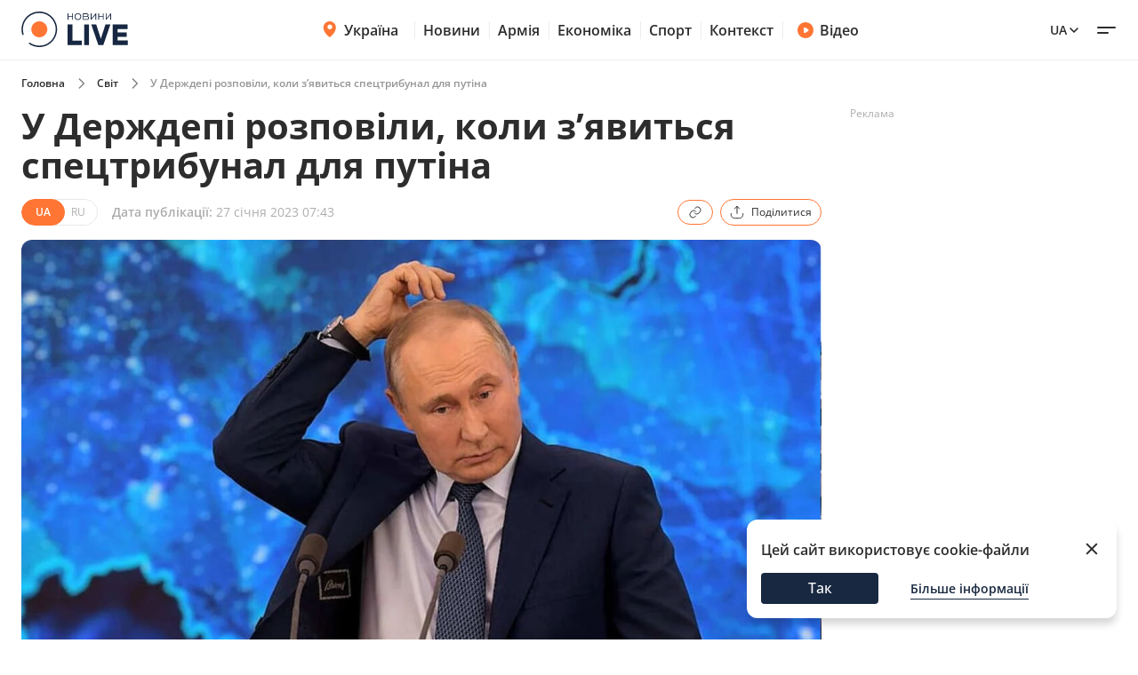

--- FILE ---
content_type: text/html; charset=utf-8
request_url: https://world.novyny.live/u-derzhdepi-rozpovili-koli-ziavitsia-spetstribunal-dlia-putina-74527.html
body_size: 21422
content:
<!DOCTYPE html>

<html lang="uk">

<head>
    
    <title>Спецтрибунал для засудження російських агресорів може бути створений уже до літа | Новини.live</title>
    <meta http-equiv="Content-Type" content="text/html; charset=UTF-8">

    <meta http-equiv="X-UA-Compatible" content="IE=edge">
    <meta name="viewport" content="width=device-width, initial-scale=1.0">
    
        <meta name="facebook-domain-verification"
              content="4tehi2c1a5ubpychhqyrpv1vjryiy9">
        <meta name="format-detection" content="telephone=no">
    
    
 <meta name="robots" content="max-snippet:-1, max-video-preview:-1, max-image-preview:large" />


    
    <meta name="description" content="США зараз посилено працюють із партнерами по Великій сімці та з Україною у цьому питанні.">


    

    <link rel="alternate" type="application/rss+xml" title="Novyny.LIVE - останні новини України (RSS)" href="https://novyny.live/rss/feed_ua.rss">
    <link rel="alternate" type="application/rss+xml" title="Novyny.LIVE - последние новости Украины (RSS)" href="https://novyny.live/rss/feed_ru.rss">
    <link rel="alternate" type="application/rss+xml" title="Novyny.LIVE - Ukrainian and world news online (RSS)" href="https://novyny.live/rss/feed_en.rss">

    
    
    
    
    
    
    
    
    <link rel="canonical" href="https://world.novyny.live/u-derzhdepi-rozpovili-koli-ziavitsia-spetstribunal-dlia-putina-74527.html"/>
    
    
        
        <link rel="alternate" hreflang="uk" href="https://world.novyny.live/u-derzhdepi-rozpovili-koli-ziavitsia-spetstribunal-dlia-putina-74527.html">
    
    
        
        
    
        
        
    
        
        
            
            <link rel="alternate" hreflang="ru" href="https://world.novyny.live/ru/u-derzhdepi-rozpovili-koli-ziavitsia-spetstribunal-dlia-putina-74527.html">
        
    


    
    
        <link rel="preload" as="image" fetchpriority="high" href="https://novyny.live/cdn-cgi/imagedelivery/4_JwVYxosZqzJ7gIDJgTLA/c676dc77-b0bb-48dc-8245-0c9c3e487400/16x9">
    



  
  
  <style type="text/css">@font-face {font-family:Open Sans;font-style:normal;font-weight:300 800;src:url(/cf-fonts/v/open-sans/5.0.20/cyrillic/wght/normal.woff2);unicode-range:U+0301,U+0400-045F,U+0490-0491,U+04B0-04B1,U+2116;font-display:swap;}@font-face {font-family:Open Sans;font-style:normal;font-weight:300 800;src:url(/cf-fonts/v/open-sans/5.0.20/latin-ext/wght/normal.woff2);unicode-range:U+0100-02AF,U+0304,U+0308,U+0329,U+1E00-1E9F,U+1EF2-1EFF,U+2020,U+20A0-20AB,U+20AD-20CF,U+2113,U+2C60-2C7F,U+A720-A7FF;font-display:swap;}@font-face {font-family:Open Sans;font-style:normal;font-weight:300 800;src:url(/cf-fonts/v/open-sans/5.0.20/greek-ext/wght/normal.woff2);unicode-range:U+1F00-1FFF;font-display:swap;}@font-face {font-family:Open Sans;font-style:normal;font-weight:300 800;src:url(/cf-fonts/v/open-sans/5.0.20/greek/wght/normal.woff2);unicode-range:U+0370-03FF;font-display:swap;}@font-face {font-family:Open Sans;font-style:normal;font-weight:300 800;src:url(/cf-fonts/v/open-sans/5.0.20/latin/wght/normal.woff2);unicode-range:U+0000-00FF,U+0131,U+0152-0153,U+02BB-02BC,U+02C6,U+02DA,U+02DC,U+0304,U+0308,U+0329,U+2000-206F,U+2074,U+20AC,U+2122,U+2191,U+2193,U+2212,U+2215,U+FEFF,U+FFFD;font-display:swap;}@font-face {font-family:Open Sans;font-style:normal;font-weight:300 800;src:url(/cf-fonts/v/open-sans/5.0.20/vietnamese/wght/normal.woff2);unicode-range:U+0102-0103,U+0110-0111,U+0128-0129,U+0168-0169,U+01A0-01A1,U+01AF-01B0,U+0300-0301,U+0303-0304,U+0308-0309,U+0323,U+0329,U+1EA0-1EF9,U+20AB;font-display:swap;}@font-face {font-family:Open Sans;font-style:normal;font-weight:300 800;src:url(/cf-fonts/v/open-sans/5.0.20/hebrew/wght/normal.woff2);unicode-range:U+0590-05FF,U+200C-2010,U+20AA,U+25CC,U+FB1D-FB4F;font-display:swap;}@font-face {font-family:Open Sans;font-style:normal;font-weight:300 800;src:url(/cf-fonts/v/open-sans/5.0.20/cyrillic-ext/wght/normal.woff2);unicode-range:U+0460-052F,U+1C80-1C88,U+20B4,U+2DE0-2DFF,U+A640-A69F,U+FE2E-FE2F;font-display:swap;}@font-face {font-family:Open Sans;font-style:italic;font-weight:300 800;src:url(/cf-fonts/v/open-sans/5.0.20/greek-ext/wght/italic.woff2);unicode-range:U+1F00-1FFF;font-display:swap;}@font-face {font-family:Open Sans;font-style:italic;font-weight:300 800;src:url(/cf-fonts/v/open-sans/5.0.20/vietnamese/wght/italic.woff2);unicode-range:U+0102-0103,U+0110-0111,U+0128-0129,U+0168-0169,U+01A0-01A1,U+01AF-01B0,U+0300-0301,U+0303-0304,U+0308-0309,U+0323,U+0329,U+1EA0-1EF9,U+20AB;font-display:swap;}@font-face {font-family:Open Sans;font-style:italic;font-weight:300 800;src:url(/cf-fonts/v/open-sans/5.0.20/cyrillic-ext/wght/italic.woff2);unicode-range:U+0460-052F,U+1C80-1C88,U+20B4,U+2DE0-2DFF,U+A640-A69F,U+FE2E-FE2F;font-display:swap;}@font-face {font-family:Open Sans;font-style:italic;font-weight:300 800;src:url(/cf-fonts/v/open-sans/5.0.20/hebrew/wght/italic.woff2);unicode-range:U+0590-05FF,U+200C-2010,U+20AA,U+25CC,U+FB1D-FB4F;font-display:swap;}@font-face {font-family:Open Sans;font-style:italic;font-weight:300 800;src:url(/cf-fonts/v/open-sans/5.0.20/cyrillic/wght/italic.woff2);unicode-range:U+0301,U+0400-045F,U+0490-0491,U+04B0-04B1,U+2116;font-display:swap;}@font-face {font-family:Open Sans;font-style:italic;font-weight:300 800;src:url(/cf-fonts/v/open-sans/5.0.20/greek/wght/italic.woff2);unicode-range:U+0370-03FF;font-display:swap;}@font-face {font-family:Open Sans;font-style:italic;font-weight:300 800;src:url(/cf-fonts/v/open-sans/5.0.20/latin/wght/italic.woff2);unicode-range:U+0000-00FF,U+0131,U+0152-0153,U+02BB-02BC,U+02C6,U+02DA,U+02DC,U+0304,U+0308,U+0329,U+2000-206F,U+2074,U+20AC,U+2122,U+2191,U+2193,U+2212,U+2215,U+FEFF,U+FFFD;font-display:swap;}@font-face {font-family:Open Sans;font-style:italic;font-weight:300 800;src:url(/cf-fonts/v/open-sans/5.0.20/latin-ext/wght/italic.woff2);unicode-range:U+0100-02AF,U+0304,U+0308,U+0329,U+1E00-1E9F,U+1EF2-1EFF,U+2020,U+20A0-20AB,U+20AD-20CF,U+2113,U+2C60-2C7F,U+A720-A7FF;font-display:swap;}</style>

    

    <link rel="dns-prefetch" href="https://www.googletagmanager.com">
    <link rel="dns-prefetch" href="https://tt.onthe.io">
    <link rel="shortcut icon"
          href="/static/news/img/favicons/favicon.ico"
          type="image/x-icon">
    <link rel="icon" type="image/png"
          href="/static/news/img/favicons/favicon-48%D1%8548.png">
    <meta name="msapplication-config"
          content="/static/news/img/favicons/browserconfig.xml">
    <meta name="msapplication-square150x150logo"
          content="/static/news/img/favicons/mstile-150x150.png">
    
    
    
    
    <meta property="og:image" content="https://novyny.live/cdn-cgi/imagedelivery/4_JwVYxosZqzJ7gIDJgTLA/c676dc77-b0bb-48dc-8245-0c9c3e487400/16x9">
    <meta name="twitter:image" content="https://novyny.live/cdn-cgi/imagedelivery/4_JwVYxosZqzJ7gIDJgTLA/c676dc77-b0bb-48dc-8245-0c9c3e487400/16x9">

    <link rel="amphtml" href="https://world.novyny.live/u-derzhdepi-rozpovili-koli-ziavitsia-spetstribunal-dlia-putina-74527.html/amp">

    
        <meta property="og:url" content="https://world.novyny.live/u-derzhdepi-rozpovili-koli-ziavitsia-spetstribunal-dlia-putina-74527.html"/>
        <meta name="twitter:url" content="https://world.novyny.live/u-derzhdepi-rozpovili-koli-ziavitsia-spetstribunal-dlia-putina-74527.html">

        <meta property="og:title" content="Спецтрибунал для засудження російських агресорів може бути створений уже до літа"/>

        <meta property="fb:app_id" content="283525273557042"/>

        <meta property="og:description" content="США зараз посилено працюють із партнерами по Великій сімці та з Україною у цьому питанні."/>
        <meta name="twitter:description" content="США зараз посилено працюють із партнерами по Великій сімці та з Україною у цьому питанні."/>

        <meta property="og:type" content="article">

        <meta property="og:image" content="https://novyny.live/cdn-cgi/imagedelivery/4_JwVYxosZqzJ7gIDJgTLA/c676dc77-b0bb-48dc-8245-0c9c3e487400/16x9"/>
        <meta name="twitter:image" content="https://novyny.live/cdn-cgi/imagedelivery/4_JwVYxosZqzJ7gIDJgTLA/c676dc77-b0bb-48dc-8245-0c9c3e487400/16x9"/>

        <meta property="og:site_name" content="Novyny.LIVE"/>

        <meta property="og:locale" content="uk"/>

        <meta property="article:published_time"
              content="2023-01-27 07:43:36"/>
        <meta property="article:modified_time"
              content="2023-01-27 07:43:36"/>

        <meta property="og:image:width" content="1200"/>
        <meta property="og:image:height" content="630"/>

        <meta name="twitter:card" content="summary_large_image"/>

        


<script type="application/ld+json">
{
  "@context": "https://schema.org",
  "@graph": [
    {
      "@type": "NewsMediaOrganization",
      "@id": "https://novyny.live/#organization",
      "name": "Novyny.LIVE",
      "alternateName": "Новини Live",
      "url": "https://novyny.live/",
      "logo": {
        "@type": "ImageObject",
        "url": "https://novyny.live/static/news/img/base/logo.svg"
      },
      "sameAs": [
        "https://www.facebook.com/novyny.live",
        "https://www.instagram.com/novyny.live/",
        "https://t.me/novynylive",
        "https://news.google.com/publications/CAAqBwgKMPCWpgsw2KG-Aw",
        "https://www.youtube.com/channel/UC7Rwwb_LNJMhixpuVmjCEeA"
      ],
      "publishingPrinciples": "https://drive.google.com/file/d/1dRUAZsQmJ3qx9hqomucUkrM8xBNHAPDx/view?usp=sharing",
      "ownershipFundingInfo": "https://novyny.live/structure",
      "masthead": "https://novyny.live/contacts"

      
      
    },
    {
      "@type": "WebSite",
      "@id": "https://novyny.live/#website",
      "url": "https://novyny.live/",
      "name": "Novyny.LIVE",
      "publisher": {"@id": "https://novyny.live/#organization"}
    },
    {
      "@type": "WebPage",
      "@id": "https://world.novyny.live/u-derzhdepi-rozpovili-koli-ziavitsia-spetstribunal-dlia-putina-74527.html#webpage",
      "url": "https://world.novyny.live/u-derzhdepi-rozpovili-koli-ziavitsia-spetstribunal-dlia-putina-74527.html",
      "isPartOf": {"@id": "https://novyny.live/#website"},
      "breadcrumb": {
        "@type": "BreadcrumbList",
        "itemListElement": [
          {
            "@type": "ListItem",
            "position": 1,
            "name": "Головна",
            "item": "https://novyny.live/"
          },
          {
            "@type": "ListItem",
            "position": 2,
            "name": "Світ",
            "item": "https://world.novyny.live/"
          },
          {
            "@type": "ListItem",
            "position": 3,
            "name": "​​​​​​​У Держдепі розповіли, коли з’явиться спецтрибунал для путіна"
          }
        ]
      }
    },
    {
      "@type": "NewsArticle",
      "@id": "https://world.novyny.live/u-derzhdepi-rozpovili-koli-ziavitsia-spetstribunal-dlia-putina-74527.html#article",
      "mainEntityOfPage": {"@id": "https://world.novyny.live/u-derzhdepi-rozpovili-koli-ziavitsia-spetstribunal-dlia-putina-74527.html#webpage"},
      "headline": "​​​​​​​У Держдепі розповіли, коли з’явиться спецтрибунал для путіна",
      "description": "США зараз посилено працюють із партнерами по Великій сімці та з Україною у цьому питанні.",
      "datePublished": "2023-01-27T07:43:36+02:00",
      "dateModified": "2023-01-27T07:43:36+02:00",
      "image": ["https://novyny.live/cdn-cgi/imagedelivery/4_JwVYxosZqzJ7gIDJgTLA/c676dc77-b0bb-48dc-8245-0c9c3e487400/1x1", "https://novyny.live/cdn-cgi/imagedelivery/4_JwVYxosZqzJ7gIDJgTLA/c676dc77-b0bb-48dc-8245-0c9c3e487400/4x3", "https://novyny.live/cdn-cgi/imagedelivery/4_JwVYxosZqzJ7gIDJgTLA/c676dc77-b0bb-48dc-8245-0c9c3e487400/16x9"],
      "author": [{
        "@type": "Person",
        "@id": "https://novyny.live/author/volodymyr-mylenko#person",
        "name": "Володимир Миленко",
        "url": "https://novyny.live/author/volodymyr-mylenko",
        "jobTitle": "журналіст"
      }],
      "articleSection": "Світ",
      "keywords": ["США", "війна", "володимир путін", "Вікторія Нуланд", "трибунал над росією"],
      "isAccessibleForFree": true,
      "publisher": {"@id": "https://novyny.live/#organization"}
    }
  ]
}
</script>



    

    
        <link href="/static/frontend/novyny-live-layout/dist/newMain.e701b552fa68704d1193.css" rel="stylesheet" />
    
    


    <script async src="https://cdn.onthe.io/io.js/K1DotwZ7Dgnh"></script>
    <script>
        window._io_config = window._io_config || {};
        window._io_config["0.2.0"] = window._io_config["0.2.0"] || [];
        window._io_config["0.2.0"].push({
            page_url: location.href,
            page_url_canonical: "https://world.novyny.live/u-derzhdepi-rozpovili-koli-ziavitsia-spetstribunal-dlia-putina-74527.html",
            page_title: "Спецтрибунал для засудження російських агресорів може бути створений уже до літа",
            page_type: "article",
            page_language: "uk",
            language_type: "uk",
            article_publication_date: "2023-01-27 07:43:36",
            article_authors:["Володимир Миленко"],
        article_categories: ["Світ"]
        })
        ;
    </script>

    <script id="onthe_script" async src="https://cdn.onthe.io/io.js/K1DotwZ7Dgnh"></script>
    <script>
        window.postsOntheData = window.postsOntheData || {};
        window.postsOntheData["74527"] = {
            page_url: location.href,
            page_url_canonical: "https://world.novyny.live/u-derzhdepi-rozpovili-koli-ziavitsia-spetstribunal-dlia-putina-74527.html",
            page_title: "Спецтрибунал для засудження російських агресорів може бути створений уже до літа",
            page_type: "article",
            page_language: "uk",
            language_type: "uk",
            article_publication_date: "2023-01-27 07:43:36",
            article_authors:["Володимир Миленко"],
            article_categories: ["Світ"]
        };

        window._io_config = window._io_config || {};
        window._io_config["0.2.0"] = window._io_config["0.2.0"] || [];
        window._io_config["0.2.0"].push(window.postsOntheData["74527"]);
    </script>

  
    
    <link href="/static/frontend/novyny-live-layout/dist/src_styles-new_pages_article_scss.d86887d65a5ef8422c87.css" rel="stylesheet" />


    


    <!-- Google Tag Manager -->
    <script>(function(w,d,s,l,i){w[l]=w[l]||[];w[l].push({'gtm.start':
    new Date().getTime(),event:'gtm.js'});var f=d.getElementsByTagName(s)[0],
    j=d.createElement(s),dl=l!='dataLayer'?'&l='+l:'';j.async=true;j.src=
    'https://www.googletagmanager.com/gtm.js?id='+i+dl;f.parentNode.insertBefore(j,f);
    })(window,document,'script','dataLayer','GTM-WFH5276');</script>
    <!-- End Google Tag Manager -->

    <style>
        a {
            text-decoration: none;
        }

        
    </style>
    
    
        <link href="/static/frontend/novyny-live-layout/dist/newMain.e701b552fa68704d1193.css" rel="stylesheet" />
    
    

    
    

</head>

<body>

<script>
  window.locale = "uk";
</script>
<!-- Google Tag Manager (noscript) -->
<noscript><iframe src="https://www.googletagmanager.com/ns.html?id=GTM-WFH5276"
height="0" width="0" style="display:none;visibility:hidden"></iframe></noscript>
<!-- End Google Tag Manager (noscript) -->





<header class="header-wrapper">
  <div class="header">
    <div class="container">
      <a class="header__logo" href="https://novyny.live/">
        <img src="/static/news/img/base/logo.svg"
             width="120"
             height="40"
             alt="Novyny live" />
      </a>
      <div class="header__center">
        <nav class="nav">
          
          
            
              <div class="nav__item nav__item-submenu">
                <a class="hover-dark-text" href="https://ukrayina.novyny.live/">
                  <svg width="24"
                       height="24"
                       viewBox="0 0 24 24"
                       fill="none"
                       xmlns="http://www.w3.org/2000/svg">
                    <path d="M4.7998 9.92285C4.7998 14.7747 9.04428 18.7869 10.923 20.3252C11.1919 20.5454 11.3279 20.6568 11.5285 20.7132C11.6847 20.7572 11.9146 20.7572 12.0708 20.7132C12.2718 20.6567 12.4069 20.5463 12.6768 20.3254C14.5555 18.7871 18.7997 14.7751 18.7997 9.9233C18.7997 8.08718 18.0623 6.32605 16.7495 5.02772C15.4368 3.72939 13.6564 3 11.7999 3C9.94337 3 8.16281 3.7295 6.85006 5.02783C5.5373 6.32616 4.7998 8.08674 4.7998 9.92285Z" fill="#FF7534" />
                    <path d="M9.79981 9C9.79981 10.1046 10.6952 11 11.7998 11C12.9044 11 13.7998 10.1046 13.7998 9C13.7998 7.89543 12.9044 7 11.7998 7C10.6952 7 9.79981 7.89543 9.79981 9Z" fill="#FF7534" />
                    <path d="M9.2998 9.29961C9.2998 10.7908 10.5086 11.9996 11.9998 11.9996C13.491 11.9996 14.6998 10.7908 14.6998 9.29961C14.6998 7.80844 13.491 6.59961 11.9998 6.59961C10.5086 6.59961 9.2998 7.80844 9.2998 9.29961Z" fill="white" />
                  </svg>
                  Україна
                </a>
                <nav class="nav__submenu">
                  
                  
                    <a href="https://kyiv.novyny.live/" class="nav__submenu_itm">Київ</a>
                  
                    <a href="https://lviv.novyny.live/" class="nav__submenu_itm">Львів</a>
                  
                    <a href="https://harkiv.novyny.live/" class="nav__submenu_itm">Харків</a>
                  
                    <a href="https://odesa.novyny.live/" class="nav__submenu_itm">Одеса</a>
                  
                </nav>
              </div>
            
          
            
              <a class="nav__item hover-dark-text" href="/news/">Новини</a>
            
          
            
              <a class="nav__item hover-dark-text" href="https://armiya.novyny.live/">Армія</a>
            
          
            
              <a class="nav__item hover-dark-text" href="https://novyny.live/ekonomi">Економіка</a>
            
          
            
              <a class="nav__item hover-dark-text" href="https://sport.novyny.live/">Спорт</a>
            
          
            
              <a class="nav__item hover-dark-text" href="https://novyny.live/context/">Контекст</a>
            
          
        </nav>
        
        
          <a class="video-btn hidden-md hover-dark-text"
            href="https://videos.novyny.live/">
            <svg width="20"
                height="20"
                viewBox="0 0 20 20"
                fill="none"
                xmlns="http://www.w3.org/2000/svg">
              <path fill-rule="evenodd" clip-rule="evenodd" d="M1.04199 10.0003C1.04199 5.05277 5.05277 1.04199 10.0003 1.04199C14.9479 1.04199 18.9587 5.05277 18.9587 10.0003C18.9587 14.9479 14.9479 18.9587 10.0003 18.9587C5.05277 18.9587 1.04199 14.9479 1.04199 10.0003ZM11.8701 8.30433C12.7699 8.86672 13.2198 9.14792 13.3741 9.50794C13.5089 9.82237 13.5089 10.1783 13.3741 10.4927C13.2198 10.8527 12.7699 11.1339 11.8701 11.6963L10.977 12.2545C9.97827 12.8787 9.47891 13.1908 9.06683 13.1577C8.70762 13.1288 8.37836 12.9463 8.16349 12.657C7.91699 12.3251 7.91699 11.7362 7.91699 10.5585V9.44215C7.91699 8.26442 7.91699 7.67555 8.16349 7.34366C8.37836 7.05436 8.70762 6.87187 9.06683 6.84299C9.47891 6.80986 9.97827 7.12196 10.977 7.74616L11.8701 8.30433Z" fill="#FF7534" />
            </svg>
            Відео
          </a>
        
      </div>
      <div class="header__right">
        
        <a class="header__supportBtn" href="https://ffu.foundation/activities/medical-help" target="_blank">
          <img src="/static/news/img/base/heart-icon.png"
               width="20"
               height="20"
               alt="Іконка - підтримати ЗСУ" />
          Підтримати ЗСУ
        </a>
        <div class="languages-list">
          
          <button class="languages-list__btn hover-dark-text">
            
              Ua
            
            <svg width="16"
                 height="16"
                 viewBox="0 0 16 16"
                 fill="none"
                 xmlns="http://www.w3.org/2000/svg">
              <path d="M4 6L8 10L12 6" stroke="#2D2D2D" stroke-width="1.5" stroke-linecap="round" stroke-linejoin="round" />
            </svg>
          </button>
          <div class="languages-list__dropdown hidden">
            
    

    
    
    
    
        
        <a class="languages-list__dropdown_itm"
            href="https://novyny.live/en">
            
            en
            
        </a>
        
    
    
    
        
        <a class="languages-list__dropdown_itm"
            href="https://world.novyny.live/ru/u-derzhdepi-rozpovili-koli-ziavitsia-spetstribunal-dlia-putina-74527.html">
            
            ru
            
        </a>
        
    
    

          </div>
        </div>
        <button class="hamburger-menu">
          <span class="hamburger-menu__item"></span>
          <span class="hamburger-menu__item"></span>
        </button>
      </div>
    </div>
  </div>
  <div class="header-mobile-subnav">
    <div class="header-mobile-subnav__container">
      
      <div class="container ">
        
          
            <div class="header-categories__mainItem-title nav__item-submenu header-mobile-subnav__item">
              <a href="https://ukrayina.novyny.live/" class="hover-dark-text">
                <svg width="20"
                     height="20"
                     viewBox="0 0 20 20"
                     fill="none"
                     xmlns="http://www.w3.org/2000/svg">
                  <path d="M4 8.26904C4 12.3122 7.53706 15.6558 9.10266 16.9377C9.32672 17.1211 9.44009 17.214 9.60726 17.261C9.73742 17.2977 9.929 17.2977 10.0592 17.261C10.2266 17.2139 10.3392 17.122 10.5641 16.9378C12.1297 15.6559 15.6666 12.3126 15.6666 8.26941C15.6666 6.73932 15.0521 5.27171 13.9581 4.18977C12.8641 3.10783 11.3805 2.5 9.8334 2.5C8.28631 2.5 6.80251 3.10792 5.70854 4.18986C4.61458 5.2718 4 6.73895 4 8.26904Z" fill="#FF7534" />
                  <path d="M8.16667 7.5C8.16667 8.42048 8.91286 9.16667 9.83333 9.16667C10.7538 9.16667 11.5 8.42048 11.5 7.5C11.5 6.57953 10.7538 5.83333 9.83333 5.83333C8.91286 5.83333 8.16667 6.57953 8.16667 7.5Z" fill="#FF7534" />
                  <path d="M7.75 7.75C7.75 8.99264 8.75736 10 10 10C11.2426 10 12.25 8.99264 12.25 7.75C12.25 6.50736 11.2426 5.5 10 5.5C8.75736 5.5 7.75 6.50736 7.75 7.75Z" fill="white" />
                </svg>
                Україна
              </a>
              <nav class="nav__submenu">
                
                
                  <a href="https://kyiv.novyny.live/" class="nav__submenu_itm">Київ</a>
                
                  <a href="https://lviv.novyny.live/" class="nav__submenu_itm">Львів</a>
                
                  <a href="https://harkiv.novyny.live/" class="nav__submenu_itm">Харків</a>
                
                  <a href="https://odesa.novyny.live/" class="nav__submenu_itm">Одеса</a>
                
              </nav>
            </div>
          
        
          
            <a class="header-categories__mainItem-title header-mobile-subnav__item hover-dark-text"
               href="/news/">Новини</a>
          
        
          
            <a class="header-categories__mainItem-title header-mobile-subnav__item hover-dark-text"
               href="https://armiya.novyny.live/">Армія</a>
          
        
          
            <a class="header-categories__mainItem-title header-mobile-subnav__item hover-dark-text"
               href="https://novyny.live/ekonomi">Економіка</a>
          
        
          
            <a class="header-categories__mainItem-title header-mobile-subnav__item hover-dark-text"
               href="https://sport.novyny.live/">Спорт</a>
          
        
          
            <a class="header-categories__mainItem-title header-mobile-subnav__item hover-dark-text"
               href="https://novyny.live/context/">Контекст</a>
          
        
        <a class="header-categories__mainItem-title header-mobile-subnav__item hover-dark-text"
           href="https://videos.novyny.live/">
      <svg width="16"
           height="16"
           viewBox="0 0 20 20"
           fill="none"
           xmlns="http://www.w3.org/2000/svg">
        <path fill-rule="evenodd" clip-rule="evenodd" d="M1.04199 10.0003C1.04199 5.05277 5.05277 1.04199 10.0003 1.04199C14.9479 1.04199 18.9587 5.05277 18.9587 10.0003C18.9587 14.9479 14.9479 18.9587 10.0003 18.9587C5.05277 18.9587 1.04199 14.9479 1.04199 10.0003ZM11.8701 8.30433C12.7699 8.86672 13.2198 9.14792 13.3741 9.50794C13.5089 9.82237 13.5089 10.1783 13.3741 10.4927C13.2198 10.8527 12.7699 11.1339 11.8701 11.6963L10.977 12.2545C9.97827 12.8787 9.47891 13.1908 9.06683 13.1577C8.70762 13.1288 8.37836 12.9463 8.16349 12.657C7.91699 12.3251 7.91699 11.7362 7.91699 10.5585V9.44215C7.91699 8.26442 7.91699 7.67555 8.16349 7.34366C8.37836 7.05436 8.70762 6.87187 9.06683 6.84299C9.47891 6.80986 9.97827 7.12196 10.977 7.74616L11.8701 8.30433Z" fill="#FF7534" />
      </svg>
          Відео
        </a>
      </div>
    </div>
  </div>
</header>

<div class="header-popup">
  <div class="container">
    <form action="/search/"
          method="get"
          class="search-page-form search ">

      <input type="hidden" name="category" >
      <input type="search"
             class="search__input"
             autocomplete="off"
             placeholder="Пошук"
             name="search"
             >
        <svg width="25" height="24" viewBox="0 0 25 24" fill="none" xmlns="http://www.w3.org/2000/svg" class="date-icon-mob category-btn">
          <path d="M8.5 4H7.7002C6.58009 4 6.01962 4 5.5918 4.21799C5.21547 4.40973 4.90973 4.71547 4.71799 5.0918C4.5 5.51962 4.5 6.08009 4.5 7.2002V8M8.5 4H16.5M8.5 4V2M16.5 4H17.3002C18.4203 4 18.9796 4 19.4074 4.21799C19.7837 4.40973 20.0905 4.71547 20.2822 5.0918C20.5 5.5192 20.5 6.07899 20.5 7.19691V8M16.5 4V2M4.5 8V16.8002C4.5 17.9203 4.5 18.4801 4.71799 18.9079C4.90973 19.2842 5.21547 19.5905 5.5918 19.7822C6.0192 20 6.57899 20 7.69691 20H17.3031C18.421 20 18.98 20 19.4074 19.7822C19.7837 19.5905 20.0905 19.2842 20.2822 18.9079C20.5 18.4805 20.5 17.9215 20.5 16.8036V8M4.5 8H20.5M16.5 16H16.502L16.502 16.002L16.5 16.002V16ZM12.5 16H12.502L12.502 16.002L12.5 16.002V16ZM8.5 16H8.502L8.50195 16.002L8.5 16.002V16ZM16.502 12V12.002L16.5 12.002V12H16.502ZM12.5 12H12.502L12.502 12.002L12.5 12.002V12ZM8.5 12H8.502L8.50195 12.002L8.5 12.002V12Z" stroke="#2D2D2D" stroke-width="1.5" stroke-linecap="round" stroke-linejoin="round"/>
        </svg>          

      <div class="dropdown-content dropdown-content-categories">
        
        <span class="dropdown__item" data-value="78541">Компанії</span><span class="dropdown__item" data-value="78532">Психологія</span><span class="dropdown__item" data-value="78514">Інвестиції</span><span class="dropdown__item" data-value="78483">Штаб</span><span class="dropdown__item" data-value="78515">Ринок праці</span><span class="dropdown__item" data-value="78533">Travel</span><span class="dropdown__item" data-value="78543">Культ</span><span class="dropdown__item" data-value="78537">Ринок нерухомості</span><span class="dropdown__item" data-value="78531">Fashion</span><span class="dropdown__item" data-value="78536">Мандри</span><span class="dropdown__item" data-value="78530">Дім та город</span><span class="dropdown__item" data-value="78457">Погода</span><span class="dropdown__item" data-value="78542">Олімпіада</span><span class="dropdown__item" data-value="78465">Life</span><span class="dropdown__item" data-value="78538">Мода та краса</span><span class="dropdown__item" data-value="78489">Смак</span><span class="dropdown__item" data-value="78518">Туризм</span><span class="dropdown__item" data-value="78522">Рецепти</span><span class="dropdown__item" data-value="78506">Дім</span><span class="dropdown__item" data-value="78501">Військова економіка</span><span class="dropdown__item" data-value="78540">Транспорт</span><span class="dropdown__item" data-value="78504">Метео</span><span class="dropdown__item" data-value="78468">Авто</span><span class="dropdown__item" data-value="78535">Кіно та серіали</span><span class="dropdown__item" data-value="78513">Мода</span><span class="dropdown__item" data-value="78521">Психологія 2025</span><span class="dropdown__item" data-value="15">Шоу-бізнес 1</span><span class="dropdown__item" data-value="78516">Медцентр</span><span class="dropdown__item" data-value="43">Промо</span><span class="dropdown__item" data-value="78517">Нерухомість</span><span class="dropdown__item" data-value="78534">Гороскоп</span><span class="dropdown__item" data-value="78455">Ексклюзив</span><span class="dropdown__item" data-value="78467">Валюта</span><span class="dropdown__item" data-value="78524">Євробачення</span><span class="dropdown__item" data-value="78484">Військо</span><span class="dropdown__item" data-value="78523">Хроніки</span><span class="dropdown__item" data-value="78451">Війна</span><span class="dropdown__item" data-value="78512">Зірки</span><span class="dropdown__item" data-value="78445">Актуально</span><span class="dropdown__item" data-value="78525">Індустрії</span><span class="dropdown__item" data-value="78503">Шоу та зірки</span><span class="dropdown__item" data-value="78505">ТЦК</span><span class="dropdown__item" data-value="11">Світ</span><span class="dropdown__item" data-value="78477">Військовий</span><span class="dropdown__item" data-value="78449">Лайфхаки</span><span class="dropdown__item" data-value="78475">Сьогодні</span><span class="dropdown__item" data-value="42">Війна 2024</span><span class="dropdown__item" data-value="78450">Гроші</span><span class="dropdown__item" data-value="78458">Наука</span><span class="dropdown__item" data-value="78494">Світло</span><span class="dropdown__item" data-value="78447">Їжа</span><span class="dropdown__item" data-value="78456">Мобілізація</span><span class="dropdown__item" data-value="78487">Wow</span><span class="dropdown__item" data-value="78482">ЗСУ</span><span class="dropdown__item" data-value="78488">Фінансист</span><span class="dropdown__item" data-value="78464">Тварини</span><span class="dropdown__item" data-value="78499">Сад</span><span class="dropdown__item" data-value="78478">Super</span><span class="dropdown__item" data-value="78496">Курс</span><span class="dropdown__item" data-value="4">Суспільство</span><span class="dropdown__item" data-value="6">Події</span><span class="dropdown__item" data-value="78497">Комбат</span><span class="dropdown__item" data-value="78502">Демобілізація</span><span class="dropdown__item" data-value="78490">Smart</span><span class="dropdown__item" data-value="2">Економіка 2024</span><span class="dropdown__item" data-value="78479">Бокс</span><span class="dropdown__item" data-value="78507">Психологія1</span><span class="dropdown__item" data-value="78509">Здоров&#x27;я</span><span class="dropdown__item" data-value="78500">Свята1</span><span class="dropdown__item" data-value="78520">Євробачення1</span><span class="dropdown__item" data-value="10">Україна Архів</span><span class="dropdown__item" data-value="78461">Шоу-бізнес --</span><span class="dropdown__item" data-value="78492">ТЦК та СП</span><span class="dropdown__item" data-value="78493">Резерв</span><span class="dropdown__item" data-value="78495">Ого</span><span class="dropdown__item" data-value="78480">Економіст</span><span class="dropdown__item" data-value="1">Політика</span><span class="dropdown__item" data-value="78498">кухня</span><span class="dropdown__item" data-value="7">Лайфстайл</span><span class="dropdown__item" data-value="78508">Свята</span><span class="dropdown__item" data-value="78472">Фінанси</span><span class="dropdown__item" data-value="41">Львів</span><span class="dropdown__item" data-value="78511">Економіка</span><span class="dropdown__item" data-value="78463">Україна</span><span class="dropdown__item" data-value="9">Здоров&#x27;я +</span><span class="dropdown__item" data-value="8">Техно</span><span class="dropdown__item" data-value="78466">Новини дня</span><span class="dropdown__item" data-value="78462">Рецепти Архів</span><span class="dropdown__item" data-value="39">Спорт</span><span class="dropdown__item" data-value="78526">Шоу-бізнес</span><span class="dropdown__item" data-value="78470">Армія</span><span class="dropdown__item" data-value="32">IT</span><span class="dropdown__item" data-value="78519">Кіно</span><span class="dropdown__item" data-value="78510">Технології</span><span class="dropdown__item" data-value="78481">Дім 2024</span>
      </div>

      <button type="submit"
              class="search__submit-btn"
              id="search-btn"
              title="Search Button">
        <span>Пошук</span>
        <svg class="search__search-icon" width="20" height="20" viewBox="0 0 24 24" fill="none" xmlns="http://www.w3.org/2000/svg">
          <path d="M15 15L21 21M10 17C6.13401 17 3 13.866 3 10C3 6.13401 6.13401 3 10 3C13.866 3 17 6.13401 17 10C17 13.866 13.866 17 10 17Z" stroke="white" stroke-width="2" stroke-linecap="round" stroke-linejoin="round"/>
        </svg>          
      </button>
    </form>
    
      
<div class="popular-searches header-popup__searches">
  <p class="popular-searches__title">Популярні запити</p>
  
  
    <div class="popular-searches__items">
      
        
          <a class="popular-searches__items-itm hover-dark-text"
             href="/search/?search=Енергокриза Україна">Енергокриза Україна</a>
        
      
        
          <a class="popular-searches__items-itm hover-dark-text"
             href="/search/?search=Вступ до ЄС">Вступ до ЄС</a>
        
      
    </div>
  
    <div class="popular-searches__items">
      
        
          <a class="popular-searches__items-itm hover-dark-text"
             href="/search/?search=Ціни на газ">Ціни на газ</a>
        
      
        
          <a class="popular-searches__items-itm hover-dark-text"
             href="/search/?search=Курс гривні">Курс гривні</a>
        
      
    </div>
  
    <div class="popular-searches__items">
      
        
          <a class="popular-searches__items-itm hover-dark-text"
             href="/search/?search=Військова допомога">Військова допомога</a>
        
      
        
          <a class="popular-searches__items-itm hover-dark-text"
             href="/search/?search=Ситуація на фронті">Ситуація на фронті</a>
        
      
    </div>
  
    <div class="popular-searches__items">
      
        
          <a class="popular-searches__items-itm hover-dark-text"
             href="/search/?search=Реконструкція міст">Реконструкція міст</a>
        
      
        
          <a class="popular-searches__items-itm hover-dark-text"
             href="/search/?search=Відключення світла">Відключення світла</a>
        
      
    </div>
  
</div>

    
    <div class="header-categories">
      
      
      
      
        <div class="header-categories__item">
          <div class="header-categories__mainItem">
            <a href="https://auto.novyny.live/"
               class="header-categories__mainItem-title hover-dark-text">Авто</a>
            
          </div>
          
        </div>
      
        <div class="header-categories__item">
          <div class="header-categories__mainItem">
            <a href="https://topical.novyny.live/"
               class="header-categories__mainItem-title hover-dark-text">Актуально</a>
            
          </div>
          
        </div>
      
        <div class="header-categories__item">
          <div class="header-categories__mainItem">
            <a href="https://armiya.novyny.live/"
               class="header-categories__mainItem-title hover-dark-text">Армія</a>
            
          </div>
          
        </div>
      
        <div class="header-categories__item">
          <div class="header-categories__mainItem">
            <a href="https://novyny.live/vijskova-ekonomika"
               class="header-categories__mainItem-title hover-dark-text">Військова економіка</a>
            
          </div>
          
        </div>
      
        <div class="header-categories__item">
          <div class="header-categories__mainItem">
            <a href="https://novyny.live/goroskop"
               class="header-categories__mainItem-title hover-dark-text">Гороскоп</a>
            
          </div>
          
        </div>
      
        <div class="header-categories__item">
          <div class="header-categories__mainItem">
            <a href="https://novyny.live/dim-ta-gorod"
               class="header-categories__mainItem-title hover-dark-text">Дім та город</a>
            
          </div>
          
        </div>
      
        <div class="header-categories__item">
          <div class="header-categories__mainItem">
            <a href="https://novyny.live/ekonomi"
               class="header-categories__mainItem-title hover-dark-text">Економіка</a>
            
          </div>
          
        </div>
      
        <div class="header-categories__item">
          <div class="header-categories__mainItem">
            <a href="https://eksklyuzyv.novyny.live/"
               class="header-categories__mainItem-title hover-dark-text">Ексклюзив</a>
            
          </div>
          
        </div>
      
        <div class="header-categories__item">
          <div class="header-categories__mainItem">
            <a href="https://novyny.live/eurovision"
               class="header-categories__mainItem-title hover-dark-text">Євробачення</a>
            
          </div>
          
        </div>
      
        <div class="header-categories__item">
          <div class="header-categories__mainItem">
            <a href="https://novyny.live/kino"
               class="header-categories__mainItem-title hover-dark-text">Кіно</a>
            
          </div>
          
        </div>
      
        <div class="header-categories__item">
          <div class="header-categories__mainItem">
            <a href="https://cult.novyny.live/"
               class="header-categories__mainItem-title hover-dark-text">Культ</a>
            
          </div>
          
        </div>
      
        <div class="header-categories__item">
          <div class="header-categories__mainItem">
            <a href="https://lviv.novyny.live/"
               class="header-categories__mainItem-title hover-dark-text">Львів</a>
            
          </div>
          
        </div>
      
        <div class="header-categories__item">
          <div class="header-categories__mainItem">
            <a href="https://mobilizatsiya.novyny.live/"
               class="header-categories__mainItem-title hover-dark-text">Мобілізація</a>
            
          </div>
          
        </div>
      
        <div class="header-categories__item">
          <div class="header-categories__mainItem">
            <a href="https://novyny.live/moda"
               class="header-categories__mainItem-title hover-dark-text">Мода</a>
            
          </div>
          
        </div>
      
        <div class="header-categories__item">
          <div class="header-categories__mainItem">
            <a href="https://news.novyny.live/"
               class="header-categories__mainItem-title hover-dark-text">Новини дня</a>
            
          </div>
          
        </div>
      
        <div class="header-categories__item">
          <div class="header-categories__mainItem">
            <a href="https://novyny.live/olimpiada"
               class="header-categories__mainItem-title hover-dark-text">Олімпіада</a>
            
          </div>
          
        </div>
      
        <div class="header-categories__item">
          <div class="header-categories__mainItem">
            <a href="https://weather.novyny.live/"
               class="header-categories__mainItem-title hover-dark-text">Погода</a>
            
          </div>
          
        </div>
      
        <div class="header-categories__item">
          <div class="header-categories__mainItem">
            <a href="https://promo.novyny.live/"
               class="header-categories__mainItem-title hover-dark-text">Промо</a>
            
          </div>
          
        </div>
      
        <div class="header-categories__item">
          <div class="header-categories__mainItem">
            <a href="https://realty.novyny.live/"
               class="header-categories__mainItem-title hover-dark-text">Ринок нерухомості</a>
            
          </div>
          
        </div>
      
        <div class="header-categories__item">
          <div class="header-categories__mainItem">
            <a href="https://novyny.live/svyata"
               class="header-categories__mainItem-title hover-dark-text">Свята</a>
            
          </div>
          
        </div>
      
        <div class="header-categories__item">
          <div class="header-categories__mainItem">
            <a href="https://smak.novyny.live/"
               class="header-categories__mainItem-title hover-dark-text">Смак</a>
            
          </div>
          
        </div>
      
        <div class="header-categories__item">
          <div class="header-categories__mainItem">
            <a href="https://sport.novyny.live/"
               class="header-categories__mainItem-title hover-dark-text">Спорт</a>
            
          </div>
          
        </div>
      
        <div class="header-categories__item">
          <div class="header-categories__mainItem">
            <a href="https://novyny.live/tehnologii"
               class="header-categories__mainItem-title hover-dark-text">Технології</a>
            
          </div>
          
        </div>
      
        <div class="header-categories__item">
          <div class="header-categories__mainItem">
            <a href="https://transport.novyny.live/"
               class="header-categories__mainItem-title hover-dark-text">Транспорт</a>
            
          </div>
          
        </div>
      
        <div class="header-categories__item">
          <div class="header-categories__mainItem">
            <a href="https://novyny.live/tck-uk"
               class="header-categories__mainItem-title hover-dark-text">ТЦК</a>
            
          </div>
          
        </div>
      
        <div class="header-categories__item">
          <div class="header-categories__mainItem">
            <a href="https://finance.novyny.live/"
               class="header-categories__mainItem-title hover-dark-text">Фінанси</a>
            
          </div>
          
        </div>
      
      
      <div class="header-categories__item header-categories__item_mob-only">
        <div class="header-categories__mainItem">
          <a href="https://videos.novyny.live/"
             class="header-categories__mainItem-title header-categories__mainItem-video">
            <svg width="25"
                 height="24"
                 viewBox="0 0 25 24"
                 fill="none"
                 xmlns="http://www.w3.org/2000/svg">
              <path fill-rule="evenodd" clip-rule="evenodd" d="M12.5 24C19.1274 24 24.5 18.6274 24.5 12C24.5 5.37258 19.1274 0 12.5 0C5.87258 0 0.5 5.37258 0.5 12C0.5 18.6274 5.87258 24 12.5 24ZM12.5539 7.86234L16.216 10.4859V10.4878C16.459 10.662 16.6566 10.8896 16.7928 11.1523C16.929 11.4151 17 11.7053 17 11.9998C17 12.2943 16.929 12.5846 16.7928 12.8473C16.6566 13.1101 16.459 13.3377 16.216 13.5119L12.5539 16.1355C12.2681 16.341 11.9295 16.465 11.5759 16.4936C11.2222 16.5223 10.8674 16.4545 10.5508 16.2977C10.2343 16.1411 9.96842 15.9016 9.7829 15.6061C9.59738 15.3105 9.49946 14.9705 9.5 14.6237V9.37404C9.5003 9.02766 9.59876 8.68818 9.78446 8.3931C9.97016 8.09808 10.2358 7.85904 10.5521 7.7025C10.8684 7.54596 11.2228 7.47804 11.5761 7.50624C11.9295 7.53444 12.2679 7.65768 12.5539 7.86234Z" fill="#FF7534" />
            </svg>
            Відео
          </a>
        </div>
      </div>
    </div>
    <div class="header-socials">
      <p class="header-socials__title">Соцмережі</p>
      <div class="header-socials__items">


  
    <a href="https://www.youtube.com/channel/UC7Rwwb_LNJMhixpuVmjCEeA"
       target="_blank" class="hover-dark-text">
      <img src="/static/news/img/base/new-socials/youtube.svg" width="24" height="24" alt="Youtube" loading="lazy" />
      Youtube
    </a>
    
    <a href="https://t.me/novynylive" target="_blank" class="hover-dark-text">
      <img src="/static/news/img/base/new-socials/telegram.svg" width="24" height="24" alt="Telegram" loading="lazy" />
      Telegram
    </a>
    
    <a href="https://invite.viber.com/?g2=AQBUTdxSHj7XX1D4J9bXUspaNjva8%2BRKyBawp5mmQoLAY%2F1hBrgV2kFMzLpAPAfT"
       target="_blank" class="hover-dark-text">
      <img src="/static/news/img/base/new-socials/viber.svg" width="24" height="24" alt="Viber" loading="lazy" />
      Viber
    </a>
    
    <a href="https://www.instagram.com/novyny.live/" target="_blank" class="hover-dark-text">
      <img src="/static/news/img/base/new-socials/instagram.svg" width="24" height="24" alt="Instagram" loading="lazy" />
      Instagram
    </a>
    
      <a href="https://www.facebook.com/novyny.live" target="_blank" class="hover-dark-text">
        <img src="/static/news/img/base/new-socials/facebook.svg" width="24" height="24" alt="Facebook" loading="lazy" />
        Facebook
      </a>
    
    
    
      <a href="https://www.tiktok.com/@novyny.live" target="_blank" class="hover-dark-text">
        <img src="/static/news/img/base/new-socials/tiktok.svg" width="24" height="24" alt="TikTok" loading="lazy" />
        TikTok
      </a>
    
    
      <a href="https://news.google.com/publications/CAAqBwgKMPCWpgsw2KG-Aw?oc=3&ceid=UA"
         target="_blank" class="hover-dark-text">
        <img src="/static/news/img/base/new-socials/google-news.svg" width="24" height="24" alt="Google News" loading="lazy" />
        Google News
      </a>
    
    
      <a href="https://open.spotify.com/show/7kCFgMvsJfRD5enbLxmx6r"
         target="_blank" class="hover-dark-text">
        <img src="/static/news/img/base/new-socials/spotify.svg" width="24" height="24" alt="Google News" loading="lazy" />
        Spotify
      </a>
    
    
      <a href="https://soundcloud.com/novynylive" target="_blank" class="hover-dark-text">
        <img src="/static/news/img/base/new-socials/soundcloud.svg" width="24" height="24" alt="SoundCloud" loading="lazy" />
        SoundCloud
      </a>
    
    
    <a href="https://novyny.live/rss/news_ua.rss"
       target="_blank" class="hover-dark-text">
      <img src="/static/news/img/base/new-socials/rss.svg" width="24" height="24" alt="RSS" loading="lazy" />
      RSS
    </a>
  

</div>
    </div>
  </div>
</div>

<div class="header-mobile-gap"></div>










<main>

<script>
const initializeLazyLoad = function () {
    var articleContents = document.querySelectorAll('.content__wrapp');
    var articleContent = articleContents[articleContents.length - 1] || null;
    if (articleContent)
        articleContent.querySelectorAll('img').forEach(itm => itm.hasAttribute("data-src") && itm.classList.add('lazy'));
    var lazyImages = [].slice.call(document.querySelectorAll("img.lazy"));

    if ("IntersectionObserver" in window) {
        let lazyImageObserver = new IntersectionObserver(function (entries, observer) {
            entries.forEach(function (entry) {
                if (entry.isIntersecting) {
                    let lazyImage = entry.target;
                    lazyImage.src = lazyImage.dataset.src;
                    lazyImage.classList.remove("lazy");
                    lazyImageObserver.unobserve(lazyImage);
                }
            });
        });

        lazyImages.forEach(function (lazyImage) {
            lazyImageObserver.observe(lazyImage);
        });
    }
};

document.addEventListener("DOMContentLoaded", initializeLazyLoad);
</script>


    <div class="container container-article">
      
      
        
<div class="breadcrumbs ">
  <a href="https://novyny.live/"
     class="breadcrumbs__link">
    Головна
    <span class="breadcrumbs__link-arrow">
      <svg width="20"
           height="20"
           viewBox="0 0 20 20"
           fill="none"
           xmlns="http://www.w3.org/2000/svg">
        <path d="M8.33301 5L13.333 10L8.33301 15" stroke="#2D2D2D" stroke-opacity="0.6" stroke-width="1.5" stroke-linecap="round" stroke-linejoin="round" />
      </svg>
    </span>
  </a>
  
    
      <a href="https://world.novyny.live/" class="breadcrumbs__link">
        Світ
        <span class="breadcrumbs__link-arrow">
          <svg width="20"
               height="20"
               viewBox="0 0 20 20"
               fill="none"
               xmlns="http://www.w3.org/2000/svg">
            <path d="M8.33301 5L13.333 10L8.33301 15" stroke="#2D2D2D" stroke-opacity="0.6" stroke-width="1.5" stroke-linecap="round" stroke-linejoin="round" />
          </svg>
        </span>
      </a>
    
  
  <span class="breadcrumbs__link breadcrumbs__link-disabled">
    ​​​​​​​У Держдепі розповіли, коли з’явиться спецтрибунал для путіна
    <svg class="breadcrumbs__link-arrow"
         width="4"
         height="7"
         viewBox="0 0 4 7"
         fill="none"
         xmlns="http://www.w3.org/2000/svg">
      <path d="M0 1L2.5 3.5L0 6L0.5 7L4 3.5L0.5 0L0 1Z" fill="#2D2D2D" />
    </svg>
  </span>
</div>

      
        <div id="news-container"
            data-io-article-url="https://world.novyny.live/u-derzhdepi-rozpovili-koli-ziavitsia-spetstribunal-dlia-putina-74527.html">
                
                    
<div class="single-post-content article-wrapper"
     data-url="https://world.novyny.live/u-derzhdepi-rozpovili-koli-ziavitsia-spetstribunal-dlia-putina-74527.html"
     id="article-74527">
  <div class="content">
    
<h1>​​​​​​​У Держдепі розповіли, коли з’явиться спецтрибунал для путіна</h1>
<div class="content__info">
  <div class="content__info-data">
    <div class="languages-switcher">
      
      
      
      
      
        
        
          
          
            <span class="lang-item lang-item_active">
              
                Ua
              
            </span>
          
        
      
        
        
      
        
        
          
          
            <a class="lang-item"
              href="https://world.novyny.live/ru/u-derzhdepi-rozpovili-koli-ziavitsia-spetstribunal-dlia-putina-74527.html">
              <span>
                
                  ru
                
              </span>
            </a>
          
        
      
      
    </div>
    <span class="content__info-create hidden-sm">
      <span>Дата публікації:</span>
      27 січня 2023 07:43
    </span>
    
  </div>
  
<div class="share-btn-wrapper ">
  
  <button class="share-btn-wrapper__copy-link-btn"
          href="https://news.google.com/publications/CAAqBwgKMPCWpgsw2KG-Aw?hl=ru&gl=UA&ceid=UA%3Aru"
          target="_blank"
          rel="noopener noreferrer nofollow">
    <svg width="16"
         height="16"
         viewBox="0 0 16 16"
         fill="none"
         xmlns="http://www.w3.org/2000/svg">
      <path d="M8.19288 12.4989L7.7191 12.9877C6.41077 14.3374 4.28956 14.3374 2.98124 12.9877C1.67292 11.638 1.67292 9.44968 2.98124 8.09996L4.11104 6.93442C5.31872 5.68853 7.27676 5.68853 8.48444 6.93442L8.66667 7.12241M7.80712 3.50106L8.2809 3.01229C9.58923 1.66257 11.7104 1.66257 13.0188 3.01229C14.3271 4.362 14.3271 6.55032 13.0188 7.90004L11.889 9.06558C10.6813 10.3115 8.72324 10.3115 7.51556 9.06558L7.33333 8.87759" stroke="#2D2D2D" stroke-linecap="round" stroke-linejoin="round" />
    </svg>
    <svg class="share-btn-wrapper__copy-active-icon"
         width="16"
         height="16"
         viewBox="0 0 16 16"
         fill="none"
         xmlns="http://www.w3.org/2000/svg">
      <path d="M2.66797 8.66667L6.0013 12L13.3346 4" stroke="white" stroke-width="1.5" stroke-linecap="round" stroke-linejoin="round" />
    </svg>
  </button>
  
  <button class="share-btn share-btn_hide-text-mob">
    <svg width="16"
         height="16"
         viewBox="0 0 16 16"
         fill="none"
         xmlns="http://www.w3.org/2000/svg">
      <path d="M1.33325 9.33301V9.66634V9.66634C1.33325 10.5957 1.33325 11.0603 1.41011 11.4467C1.72574 13.0335 2.96613 14.2739 4.55289 14.5895C4.93929 14.6663 5.40394 14.6663 6.33325 14.6663L9.66659 14.6663C10.5959 14.6663 11.0606 14.6663 11.4469 14.5895C13.0337 14.2739 14.2741 13.0335 14.5897 11.4467C14.6666 11.0603 14.6666 10.5957 14.6666 9.66634V9.66634V9.33301M7.99992 9.33301L7.99992 1.33301M7.99992 1.33301L10.6666 3.99967M7.99992 1.33301L5.33325 3.99967" stroke="#2D2D2D" stroke-linecap="round" stroke-linejoin="round" />
    </svg>
    <span>Поділитися</span>
  </button>
  <div class="share-btn-wrapper__socials">
    <a href="https://www.facebook.com/sharer.php?u=https://world.novyny.live/u-derzhdepi-rozpovili-koli-ziavitsia-spetstribunal-dlia-putina-74527.html"
       target="_blank"
       class="content__info-social-link">
      <svg width="24"
           height="24"
           viewBox="0 0 24 24"
           fill="none"
           xmlns="http://www.w3.org/2000/svg">
        <path d="M15.4568 13.1244L15.8779 9.86829H13.2842V7.75184C13.2842 6.8615 13.6463 5.99152 14.8042 5.99152H16V3.21877C15.3036 3.08361 14.6 3.01049 13.8947 3C11.76 3 10.3663 4.5619 10.3663 7.38553V9.86829H8V13.1244H10.3663V21H13.2842V13.1244H15.4568Z" fill="#2D2D2D" />
      </svg>
    </a>
    <a href="https://telegram.me/share/url?url=https:https://world.novyny.live/u-derzhdepi-rozpovili-koli-ziavitsia-spetstribunal-dlia-putina-74527.html"
       class="share-btn-wrapper__item"
       target="_blank">
      <svg width="24"
           height="24"
           viewBox="0 0 24 24"
           fill="none"
           xmlns="http://www.w3.org/2000/svg">
        <path fill-rule="evenodd" clip-rule="evenodd" d="M5.03117 11.0964C9.05769 9.26182 11.7427 8.05233 13.0861 7.46797C16.9219 5.7995 17.7189 5.50967 18.2384 5.5001C18.3527 5.498 18.6082 5.52761 18.7737 5.66804C18.9134 5.78661 18.9518 5.94679 18.9702 6.05921C18.9886 6.17163 19.0115 6.42773 18.9933 6.62784C18.7855 8.91185 17.8861 14.4545 17.4285 17.0127C17.2349 18.0951 16.8536 18.458 16.4845 18.4936C15.6824 18.5707 15.0734 17.9392 14.2965 17.4066C13.0809 16.5733 12.3941 16.0545 11.2141 15.2413C9.8504 14.3015 10.7344 13.785 11.5116 12.9409C11.715 12.72 15.249 9.3583 15.3174 9.05334C15.326 9.0152 15.3339 8.87304 15.2532 8.79797C15.1724 8.7229 15.0532 8.74857 14.9672 8.76899C14.8453 8.79792 12.9033 10.1403 9.14115 12.7961C8.58991 13.1919 8.09062 13.3848 7.64327 13.3747C7.15011 13.3635 6.20146 13.0831 5.49623 12.8433C4.63124 12.5493 3.94377 12.3938 4.00363 11.8944C4.03481 11.6343 4.37733 11.3683 5.03117 11.0964Z" fill="#2D2D2D" />
      </svg>
    </a>
    <a href="viber://forward?text=https:https://world.novyny.live/u-derzhdepi-rozpovili-koli-ziavitsia-spetstribunal-dlia-putina-74527.html"
       class="share-btn-wrapper__item"
       target="_blank">
      <svg width="24"
           height="24"
           viewBox="0 0 24 24"
           fill="none"
           xmlns="http://www.w3.org/2000/svg">
        <path d="M17.8261 15.6667C17.3656 15.27 16.8667 14.9129 16.3678 14.5559C15.3701 13.8419 14.4875 13.8022 13.7583 14.9526C13.3362 15.5873 12.7606 15.627 12.185 15.3493C10.5348 14.5559 9.23009 13.3658 8.50097 11.6204C8.1556 10.8667 8.1556 10.1526 8.96148 9.59724C9.3836 9.31955 9.76735 8.96253 9.76735 8.32782C9.72898 7.49476 7.81023 4.75757 7.04273 4.47988C6.73573 4.36087 6.42873 4.36087 6.08336 4.47988C4.27974 5.11459 3.55061 6.62203 4.27973 8.40715C6.39035 13.7625 10.1127 17.4915 15.2166 19.7923C15.5236 19.9113 15.8306 19.9906 15.9841 20.0303C17.1353 20.0303 18.5168 18.8799 18.9006 17.7295C19.2843 16.6187 18.4785 16.1824 17.8261 15.6667Z" fill="#2D2D2D" />
        <path d="M12.1073 4.83671C15.8681 5.43175 17.5566 7.25654 18.0555 11.1838C18.0938 11.5408 17.9787 12.0962 18.4776 12.0962C19.0148 12.0962 18.8613 11.5805 18.8613 11.2235C18.8997 7.5739 15.7913 4.16233 12.2225 4.04332C11.9538 4.08299 11.3782 3.84497 11.3398 4.47969C11.3398 4.87638 11.8003 4.79704 12.1073 4.83671Z" fill="#2D2D2D" />
        <path d="M12.8386 5.91037C12.4932 5.8707 11.9943 5.67236 11.9176 6.18806C11.8408 6.74343 12.3781 6.66409 12.6851 6.74343C14.9876 7.25913 15.7934 8.13186 16.1772 10.512C16.2156 10.8691 16.1388 11.3848 16.6761 11.3054C17.0982 11.2261 16.9447 10.7897 16.9831 10.512C17.0214 8.25087 15.1411 6.18806 12.8386 5.91037Z" fill="#2D2D2D" />
        <path d="M13.062 7.77434C12.8317 7.77434 12.6015 7.81401 12.4864 8.09169C12.3712 8.48839 12.6398 8.56773 12.9085 8.64706C13.8678 8.80574 14.3667 9.40079 14.4435 10.3529C14.4818 10.6305 14.6353 10.8289 14.8656 10.7892C15.211 10.7495 15.2493 10.4322 15.211 10.1148C15.2877 9.00409 14.0597 7.73467 13.062 7.77434Z" fill="#2D2D2D" />
      </svg>
    </a>
    <a href="mailto:?subject=​​​​​​​У Держдепі розповіли, коли з’явиться спецтрибунал для путіна&body=https://world.novyny.live/u-derzhdepi-rozpovili-koli-ziavitsia-spetstribunal-dlia-putina-74527.html"
       class="share-btn-wrapper__item"
       target="_blank">
      <svg width="24" height="24" viewBox="0 0 24 24" fill="none" xmlns="http://www.w3.org/2000/svg">
        <path
          d="M4 8.47161V15.5288C4 16.5689 4 17.0886 4.19377 17.4859C4.36421 17.8353 4.63598 18.1197 4.97049 18.2978C5.3504 18.5 5.84799 18.5 6.8417 18.5H17.1583C18.152 18.5 18.6489 18.5 19.0288 18.2978C19.3633 18.1197 19.636 17.8353 19.8064 17.4859C20 17.089 20 16.57 20 15.5319V8.46856C20 7.43049 20 6.91069 19.8064 6.51381C19.636 6.16437 19.3633 5.88047 19.0288 5.70242C18.6485 5.5 18.1514 5.5 17.1557 5.5H6.84462C5.84897 5.5 5.35077 5.5 4.97049 5.70242C4.63598 5.88047 4.36421 6.16437 4.19377 6.51381C4 6.91108 4 7.43151 4 8.47161Z"
          fill="#2D2D2D" />
        <path
          d="M6 8.5L10.5807 11.0067L10.5823 11.0076C11.0909 11.2779 11.3454 11.4131 11.6241 11.4654C11.8704 11.5115 12.1294 11.5115 12.3757 11.4654C12.6547 11.4131 12.9099 11.2775 13.4194 11.0067C13.4194 11.0067 16.3576 9.3728 18 8.5"
          stroke="white" stroke-linecap="round" stroke-linejoin="round" />
      </svg>
    </a>
    <button class="share-btn-wrapper__item" onclick="window.print()">
      <svg width="24" height="24" viewBox="0 0 24 24" fill="none" xmlns="http://www.w3.org/2000/svg">
        <path fill-rule="evenodd" clip-rule="evenodd"
          d="M9.88383 5C9.33272 5 9.05716 5 8.82762 5.04327C7.81601 5.23397 7.02471 6.02527 6.83401 7.03688C6.79074 7.26642 6.79074 7.54198 6.79074 8.09309H16.2093C16.2093 7.54198 16.2093 7.26642 16.1661 7.03688C15.9754 6.02527 15.1841 5.23397 14.1725 5.04327C13.9429 5 13.6674 5 13.1163 5H9.88383ZM7.74419 8.90698C7.51745 8.90698 7.40408 8.90698 7.30831 8.91223C5.52614 9.00998 4.10301 10.4331 4.00525 12.2153C4 12.3111 4 12.4244 4 12.6512V14.4767C4 15.5364 4.85899 16.3953 5.91861 16.3953C5.91861 14.6871 7.3034 13.3023 9.01163 13.3023H13.9884C15.6966 13.3023 17.0814 14.6871 17.0814 16.3953C18.141 16.3953 19 15.5364 19 14.4767V12.6512C19 12.4244 19 12.3111 18.9947 12.2153C18.897 10.4331 17.4739 9.00998 15.6917 8.91223C15.5959 8.90698 15.4825 8.90698 15.2558 8.90698H7.74419ZM5.91861 11.3488C5.91861 11.6186 6.13726 11.8372 6.40698 11.8372H7.52326C7.79298 11.8372 8.01163 11.6186 8.01163 11.3488C8.01163 11.0791 7.79298 10.8605 7.52326 10.8605H6.40698C6.13726 10.8605 5.91861 11.0791 5.91861 11.3488ZM9.2326 14.1163C7.884 14.1163 6.79074 15.2095 6.79074 16.5581C6.79074 17.9067 7.884 19 9.2326 19H13.7675C15.1161 19 16.2093 17.9067 16.2093 16.5581C16.2093 15.2095 15.1161 14.1163 13.7675 14.1163H9.2326Z"
          fill="#2D2D2D" />
      </svg>
    </button>







  </div>
</div>

  <div class="hidden-and-show-sm content-info_mob">
    <span class="content-info-create">
      <span>Дата публікації:</span>
      27 січня 2023 07:43
    </span>
    
  </div>
</div>

    <div class="content__main-image">
      
        
          
          
          
            <img src="https://novyny.live/cdn-cgi/imagedelivery/4_JwVYxosZqzJ7gIDJgTLA/c676dc77-b0bb-48dc-8245-0c9c3e487400/16x9"
                 alt="Спецтрибунал для засудження російських агресорів може бути створений уже до літа"
                 fetchpriority="high"
                 width="976px"
                 height="548px">
          
        
      
      <button class="loupe-btn">
  <svg width="32"
       height="32"
       viewBox="0 0 32 32"
       fill="none"
       xmlns="http://www.w3.org/2000/svg">
    <path d="M9.33333 13.3333H13.3333M13.3333 13.3333H17.3333M13.3333 13.3333V9.33333M13.3333 13.3333V17.3333M20 20L28 28M13.3333 22.6667C8.17868 22.6667 4 18.488 4 13.3333C4 8.17868 8.17868 4 13.3333 4C18.488 4 22.6667 8.17868 22.6667 13.3333C22.6667 18.488 18.488 22.6667 13.3333 22.6667Z" stroke="white" stroke-width="2.5" stroke-linecap="round" stroke-linejoin="round" />
  </svg>
</button>

      

    </div>
    <div class="content__container">
      
      <a href="https://world.novyny.live/" class="content-progress-bar">
        <svg width="32" height="32" viewBox="0 0 32 32" fill="none" xmlns="http://www.w3.org/2000/svg">
          <path d="M8 24L24 8M8 8L24 24" stroke="#2D2D2D" stroke-width="3" stroke-linecap="round" stroke-linejoin="round"/>
        </svg>            
      </a>
      
      <div class="content__wrapp">
        <div class="content__hint">Механізм для притягнення до відповідальності керівництва росії, імовірно, створять до літа</div>
        
      <div class="content__inner">
          
            
              
                <p>Заступниця державного секретаря США з політичних питань <a href="https://war.novyny.live/ne-vstignut-do-nastupu-ssha-vistupili-z-zaiavoiu-shchodo-postachannia-ukrayini-abrams-74502.html">Вікторія Нуланд</a> пояснила, що процес створення спецтрибуналу зараз обговорюється із G7 та Україною. Імовірно, він буде створений до літа.</p>
<p>Про це повідомляє видання "<a href="https://ukrainian.voanews.com/a/nuland-slukhannia-v-kongresi-pro-trybunal-dlia-rosiji/6935468.html" rel="nofollow noopener">Голос Америки</a>".</p>

<!-- Infinite Scroll-3news-2abzac-mob -->
<div class="adv">
  <span class="adv__title">Реклама</span>
<!-- news_pc_pid 2_abzac -->
<ins class="adsbygoogle"
     style="display:inline-block;width:780px;height:170px"
     data-ad-client="ca-pub-1555369375404954"
     data-ad-slot="6567997489"></ins>

</div>
<div class="read-more read-more-big">
  <div class="read-more__title">Читайте також:</div>
  <section class="read-more__slider-big">
    <div class="read-more-slider-placeholder"></div>
  </section>
</div>

<h2>Коли буде створений спецтрибунал</h2>
<p>Виступаючи на слуханнях у Комітеті з питань міжнародних відносин Сенату США, Нуланд заявила, що зараз триває процес обговорення формату майбутнього міжнародного спеціального трибуналу між країнами Великої сімки та України.</p>
<p>Ща словами заступниці держсекретаря, такий трибунал може бути створений уже до середини поточного року.</p>
<p><em>"Я хотіла би, щоб ми дійшли висновку до річниці (Вторгнення. – Ред.) – приблизно в лютому, але це може зайняти ще кілька місяців. Але до літа я б хотіла, щоб цей механізм з’явився", —</em> запевнила Вікторія Нуланд.</p>
<h2>Світ чекає на новий Нюрнберг</h2>
<p>Представник Демократичної партії у Сенаті Бен Кардін наголосив, що важливим є сам факт притягнення до відповідальності світового агресора.</p>
<p>Тож міжнародна спільнота має розуміти, що буде створений відповідний механізм, "наприклад, як Нюрнберзький процес після Другої світової війни".</p>
<p>На це Вікторія Нуланд запевнила, що зараз триває як створення міжнародного правового формату для притягнення росії до відповідальності, так і збирання доказів злочинів кремля.</p>
<p>Нагадаємо, нещодавно міністр закордонних справ Нідерландів Вопке Гукстра заявив, що його країна готова до створення нового <a href="https://politics.novyny.live/niderlandy-gotovy-sozdat-tribunal-dlia-rossii-v-gaage-67881.html">міжнародного трибуналу</a> у Гаазі. На цьому трибуналі мають бути засуджені керівник російської федерації.</p>
<p>Гукстра зазначив, що Нідерланди будуть разом із Європейським Союзом шукати фінансування для цього спеціального трибуналу.</p>
<p>Також, за словами міністра, важливо, щоб новий трибунал не перетинався і не заважав роботі Міжнародного кримінального суду, який також розташований у місті Гаага.</p>
<p>Додамо, що 19 січня Європейський парламент <a href="https://world.novyny.live/ievroparlament-progolosuvav-za-spetstribunal-dlia-putina-i-lukashenka-73240.html">ухвалив резолюцію</a>, яка наголошує на необхідності створення спеціального міжнародного трибуналу для переслідування злочинців, які винні у агресії росії проти України.</p>
<p>Із 524 присутніх євродепутатів "за" проголосували 472. "Проти" — лише 19.</p>
<p><em>Фото з російських ЗМІ</em></p>
              
            
          
        </div>
        
          <div class="article-categories">
            <div class="article-categories__inner">
              
                <a href="https://novyny.live/tag/ssha"
                   target="_blank"
                   class="article-categories__item">США</a>
              
                <a href="https://novyny.live/tag/vojna"
                   target="_blank"
                   class="article-categories__item">війна</a>
              
                <a href="https://novyny.live/tag/vladimir-putin"
                   target="_blank"
                   class="article-categories__item">володимир путін</a>
              
                <a href="https://novyny.live/tag/viktoriia-nuland"
                   target="_blank"
                   class="article-categories__item">Вікторія Нуланд</a>
              
                <a href="https://novyny.live/tag/tribunal-nad-rossiei"
                   target="_blank"
                   class="article-categories__item">трибунал над росією</a>
              
            </div>
          </div>
          <div class="article-bottom">
            
<div class="article-author">







  <div class="article-author__inner">
    <div class="article-author__images">
      
        <a href='https://novyny.live/author/volodymyr-mylenko'>
          <img src="https://imagedelivery.net/4_JwVYxosZqzJ7gIDJgTLA/a6b2aa0b-d75d-4ceb-9dfe-a1b674951800/usersm"
               width="48"
               height="48"
               loading="lazy"
               alt="Володимир Миленко - журналіст">
        </a>
      
    </div>
    <div class="article-author__preparedBy">
      <span class="article-author__title">
        
          Автор:
        
      </span>
      <div class="article-author__preparedBy_items">
        
          <a href='https://novyny.live/author/volodymyr-mylenko'>Володимир Миленко</a>
        
      </div>
    </div>
  </div>
</div>

            
<div class="share-btn-wrapper ">
  
  <button class="share-btn-wrapper__copy-link-btn"
          href="https://news.google.com/publications/CAAqBwgKMPCWpgsw2KG-Aw?hl=ru&gl=UA&ceid=UA%3Aru"
          target="_blank"
          rel="noopener noreferrer nofollow">
    <svg width="16"
         height="16"
         viewBox="0 0 16 16"
         fill="none"
         xmlns="http://www.w3.org/2000/svg">
      <path d="M8.19288 12.4989L7.7191 12.9877C6.41077 14.3374 4.28956 14.3374 2.98124 12.9877C1.67292 11.638 1.67292 9.44968 2.98124 8.09996L4.11104 6.93442C5.31872 5.68853 7.27676 5.68853 8.48444 6.93442L8.66667 7.12241M7.80712 3.50106L8.2809 3.01229C9.58923 1.66257 11.7104 1.66257 13.0188 3.01229C14.3271 4.362 14.3271 6.55032 13.0188 7.90004L11.889 9.06558C10.6813 10.3115 8.72324 10.3115 7.51556 9.06558L7.33333 8.87759" stroke="#2D2D2D" stroke-linecap="round" stroke-linejoin="round" />
    </svg>
    <svg class="share-btn-wrapper__copy-active-icon"
         width="16"
         height="16"
         viewBox="0 0 16 16"
         fill="none"
         xmlns="http://www.w3.org/2000/svg">
      <path d="M2.66797 8.66667L6.0013 12L13.3346 4" stroke="white" stroke-width="1.5" stroke-linecap="round" stroke-linejoin="round" />
    </svg>
  </button>
  
  <button class="share-btn share-btn_hide-text-mob">
    <svg width="16"
         height="16"
         viewBox="0 0 16 16"
         fill="none"
         xmlns="http://www.w3.org/2000/svg">
      <path d="M1.33325 9.33301V9.66634V9.66634C1.33325 10.5957 1.33325 11.0603 1.41011 11.4467C1.72574 13.0335 2.96613 14.2739 4.55289 14.5895C4.93929 14.6663 5.40394 14.6663 6.33325 14.6663L9.66659 14.6663C10.5959 14.6663 11.0606 14.6663 11.4469 14.5895C13.0337 14.2739 14.2741 13.0335 14.5897 11.4467C14.6666 11.0603 14.6666 10.5957 14.6666 9.66634V9.66634V9.33301M7.99992 9.33301L7.99992 1.33301M7.99992 1.33301L10.6666 3.99967M7.99992 1.33301L5.33325 3.99967" stroke="#2D2D2D" stroke-linecap="round" stroke-linejoin="round" />
    </svg>
    <span>Поділитися</span>
  </button>
  <div class="share-btn-wrapper__socials">
    <a href="https://www.facebook.com/sharer.php?u=https://world.novyny.live/u-derzhdepi-rozpovili-koli-ziavitsia-spetstribunal-dlia-putina-74527.html"
       target="_blank"
       class="content__info-social-link">
      <svg width="24"
           height="24"
           viewBox="0 0 24 24"
           fill="none"
           xmlns="http://www.w3.org/2000/svg">
        <path d="M15.4568 13.1244L15.8779 9.86829H13.2842V7.75184C13.2842 6.8615 13.6463 5.99152 14.8042 5.99152H16V3.21877C15.3036 3.08361 14.6 3.01049 13.8947 3C11.76 3 10.3663 4.5619 10.3663 7.38553V9.86829H8V13.1244H10.3663V21H13.2842V13.1244H15.4568Z" fill="#2D2D2D" />
      </svg>
    </a>
    <a href="https://telegram.me/share/url?url=https:https://world.novyny.live/u-derzhdepi-rozpovili-koli-ziavitsia-spetstribunal-dlia-putina-74527.html"
       class="share-btn-wrapper__item"
       target="_blank">
      <svg width="24"
           height="24"
           viewBox="0 0 24 24"
           fill="none"
           xmlns="http://www.w3.org/2000/svg">
        <path fill-rule="evenodd" clip-rule="evenodd" d="M5.03117 11.0964C9.05769 9.26182 11.7427 8.05233 13.0861 7.46797C16.9219 5.7995 17.7189 5.50967 18.2384 5.5001C18.3527 5.498 18.6082 5.52761 18.7737 5.66804C18.9134 5.78661 18.9518 5.94679 18.9702 6.05921C18.9886 6.17163 19.0115 6.42773 18.9933 6.62784C18.7855 8.91185 17.8861 14.4545 17.4285 17.0127C17.2349 18.0951 16.8536 18.458 16.4845 18.4936C15.6824 18.5707 15.0734 17.9392 14.2965 17.4066C13.0809 16.5733 12.3941 16.0545 11.2141 15.2413C9.8504 14.3015 10.7344 13.785 11.5116 12.9409C11.715 12.72 15.249 9.3583 15.3174 9.05334C15.326 9.0152 15.3339 8.87304 15.2532 8.79797C15.1724 8.7229 15.0532 8.74857 14.9672 8.76899C14.8453 8.79792 12.9033 10.1403 9.14115 12.7961C8.58991 13.1919 8.09062 13.3848 7.64327 13.3747C7.15011 13.3635 6.20146 13.0831 5.49623 12.8433C4.63124 12.5493 3.94377 12.3938 4.00363 11.8944C4.03481 11.6343 4.37733 11.3683 5.03117 11.0964Z" fill="#2D2D2D" />
      </svg>
    </a>
    <a href="viber://forward?text=https:https://world.novyny.live/u-derzhdepi-rozpovili-koli-ziavitsia-spetstribunal-dlia-putina-74527.html"
       class="share-btn-wrapper__item"
       target="_blank">
      <svg width="24"
           height="24"
           viewBox="0 0 24 24"
           fill="none"
           xmlns="http://www.w3.org/2000/svg">
        <path d="M17.8261 15.6667C17.3656 15.27 16.8667 14.9129 16.3678 14.5559C15.3701 13.8419 14.4875 13.8022 13.7583 14.9526C13.3362 15.5873 12.7606 15.627 12.185 15.3493C10.5348 14.5559 9.23009 13.3658 8.50097 11.6204C8.1556 10.8667 8.1556 10.1526 8.96148 9.59724C9.3836 9.31955 9.76735 8.96253 9.76735 8.32782C9.72898 7.49476 7.81023 4.75757 7.04273 4.47988C6.73573 4.36087 6.42873 4.36087 6.08336 4.47988C4.27974 5.11459 3.55061 6.62203 4.27973 8.40715C6.39035 13.7625 10.1127 17.4915 15.2166 19.7923C15.5236 19.9113 15.8306 19.9906 15.9841 20.0303C17.1353 20.0303 18.5168 18.8799 18.9006 17.7295C19.2843 16.6187 18.4785 16.1824 17.8261 15.6667Z" fill="#2D2D2D" />
        <path d="M12.1073 4.83671C15.8681 5.43175 17.5566 7.25654 18.0555 11.1838C18.0938 11.5408 17.9787 12.0962 18.4776 12.0962C19.0148 12.0962 18.8613 11.5805 18.8613 11.2235C18.8997 7.5739 15.7913 4.16233 12.2225 4.04332C11.9538 4.08299 11.3782 3.84497 11.3398 4.47969C11.3398 4.87638 11.8003 4.79704 12.1073 4.83671Z" fill="#2D2D2D" />
        <path d="M12.8386 5.91037C12.4932 5.8707 11.9943 5.67236 11.9176 6.18806C11.8408 6.74343 12.3781 6.66409 12.6851 6.74343C14.9876 7.25913 15.7934 8.13186 16.1772 10.512C16.2156 10.8691 16.1388 11.3848 16.6761 11.3054C17.0982 11.2261 16.9447 10.7897 16.9831 10.512C17.0214 8.25087 15.1411 6.18806 12.8386 5.91037Z" fill="#2D2D2D" />
        <path d="M13.062 7.77434C12.8317 7.77434 12.6015 7.81401 12.4864 8.09169C12.3712 8.48839 12.6398 8.56773 12.9085 8.64706C13.8678 8.80574 14.3667 9.40079 14.4435 10.3529C14.4818 10.6305 14.6353 10.8289 14.8656 10.7892C15.211 10.7495 15.2493 10.4322 15.211 10.1148C15.2877 9.00409 14.0597 7.73467 13.062 7.77434Z" fill="#2D2D2D" />
      </svg>
    </a>
    <a href="mailto:?subject=​​​​​​​У Держдепі розповіли, коли з’явиться спецтрибунал для путіна&body=https://world.novyny.live/u-derzhdepi-rozpovili-koli-ziavitsia-spetstribunal-dlia-putina-74527.html"
       class="share-btn-wrapper__item"
       target="_blank">
      <svg width="24" height="24" viewBox="0 0 24 24" fill="none" xmlns="http://www.w3.org/2000/svg">
        <path
          d="M4 8.47161V15.5288C4 16.5689 4 17.0886 4.19377 17.4859C4.36421 17.8353 4.63598 18.1197 4.97049 18.2978C5.3504 18.5 5.84799 18.5 6.8417 18.5H17.1583C18.152 18.5 18.6489 18.5 19.0288 18.2978C19.3633 18.1197 19.636 17.8353 19.8064 17.4859C20 17.089 20 16.57 20 15.5319V8.46856C20 7.43049 20 6.91069 19.8064 6.51381C19.636 6.16437 19.3633 5.88047 19.0288 5.70242C18.6485 5.5 18.1514 5.5 17.1557 5.5H6.84462C5.84897 5.5 5.35077 5.5 4.97049 5.70242C4.63598 5.88047 4.36421 6.16437 4.19377 6.51381C4 6.91108 4 7.43151 4 8.47161Z"
          fill="#2D2D2D" />
        <path
          d="M6 8.5L10.5807 11.0067L10.5823 11.0076C11.0909 11.2779 11.3454 11.4131 11.6241 11.4654C11.8704 11.5115 12.1294 11.5115 12.3757 11.4654C12.6547 11.4131 12.9099 11.2775 13.4194 11.0067C13.4194 11.0067 16.3576 9.3728 18 8.5"
          stroke="white" stroke-linecap="round" stroke-linejoin="round" />
      </svg>
    </a>
    <button class="share-btn-wrapper__item" onclick="window.print()">
      <svg width="24" height="24" viewBox="0 0 24 24" fill="none" xmlns="http://www.w3.org/2000/svg">
        <path fill-rule="evenodd" clip-rule="evenodd"
          d="M9.88383 5C9.33272 5 9.05716 5 8.82762 5.04327C7.81601 5.23397 7.02471 6.02527 6.83401 7.03688C6.79074 7.26642 6.79074 7.54198 6.79074 8.09309H16.2093C16.2093 7.54198 16.2093 7.26642 16.1661 7.03688C15.9754 6.02527 15.1841 5.23397 14.1725 5.04327C13.9429 5 13.6674 5 13.1163 5H9.88383ZM7.74419 8.90698C7.51745 8.90698 7.40408 8.90698 7.30831 8.91223C5.52614 9.00998 4.10301 10.4331 4.00525 12.2153C4 12.3111 4 12.4244 4 12.6512V14.4767C4 15.5364 4.85899 16.3953 5.91861 16.3953C5.91861 14.6871 7.3034 13.3023 9.01163 13.3023H13.9884C15.6966 13.3023 17.0814 14.6871 17.0814 16.3953C18.141 16.3953 19 15.5364 19 14.4767V12.6512C19 12.4244 19 12.3111 18.9947 12.2153C18.897 10.4331 17.4739 9.00998 15.6917 8.91223C15.5959 8.90698 15.4825 8.90698 15.2558 8.90698H7.74419ZM5.91861 11.3488C5.91861 11.6186 6.13726 11.8372 6.40698 11.8372H7.52326C7.79298 11.8372 8.01163 11.6186 8.01163 11.3488C8.01163 11.0791 7.79298 10.8605 7.52326 10.8605H6.40698C6.13726 10.8605 5.91861 11.0791 5.91861 11.3488ZM9.2326 14.1163C7.884 14.1163 6.79074 15.2095 6.79074 16.5581C6.79074 17.9067 7.884 19 9.2326 19H13.7675C15.1161 19 16.2093 17.9067 16.2093 16.5581C16.2093 15.2095 15.1161 14.1163 13.7675 14.1163H9.2326Z"
          fill="#2D2D2D" />
      </svg>
    </button>







  </div>
</div>

          </div>
          



          <!-- IdealMedia -->
<script>
    function appendIdealMediaScript(src) {
        function onScroll() {
            if (window.scrollY > 500) {
                let idealMediaScript = document.createElement("script");
                idealMediaScript.src = src;
                idealMediaScript.async = true;
                document.body.appendChild(idealMediaScript);

                window.removeEventListener('scroll', onScroll);
            }
        }

        window.addEventListener('scroll', onScroll);
    }
</script>

    <div id="M963040ScriptRootC1627287"></div>
    <script>
        appendIdealMediaScript("https://jsc.idealmedia.io/n/o/novyny.live.1627287.js");
    </script>

          
              
          
          
          
          
            <div class="content__subscribe">
              <p class="content-m0">Читайте Новини.LIVE!</p>
              <div class="content__subscribe_wrapper ">
                
            
                <a href="https://t.me/novynylive"
                   class="content__subscribe-button">
                  <img src="/static/news/img/base/telegram-white.svg?upd=2"
                       alt="Novyny Live Telegram linkі"
                       loading="lazy"
                       width="24"
                       height="24" />
                  <span>Підписатися</span>
                </a>
                <a href="https://invite.viber.com/?g2=AQBUTdxSHj7XX1D4J9bXUspaNjva8%2BRKyBawp5mmQoLAY%2F1hBrgV2kFMzLpAPAfT"
                   class="content__subscribe-button">
                  <img src="/static/news/img/base/viber-white.svg?upd=3"
                       alt="Novyny Live Viber linkі"
                       loading="lazy"
                       width="24"
                       height="24" />
                  <span>Підписатися</span>
                </a>
                
              </div>
            </div>
          
          
            

<!-- Infinite Scroll-3news-2abzac-mob -->
<div class="adv">
  <span class="adv__title">Реклама</span>
<ins class="adsbygoogle"
     style="display:inline-block;width:780px;height:170px"
     data-ad-client="ca-pub-1555369375404954"
     data-ad-slot="1913618364"></ins>

</div>
          
        
      </div>
    </div>
  </div>
  
    



  
    
    
    <div class="adv-sidebars">
      <div class="adv-sidebars__docked">
        <div class="adv">
          <span class="adv__title">Реклама</span>
          
            
<!-- ad_300x600_news_pc_sidebar -->
<ins class="adsbygoogle"
style="display:inline-block;width:300px;height:600px"
data-ad-client="ca-pub-1555369375404954"
data-ad-slot="6425273478"></ins>

          
        </div>
      </div>
      <div class="adv-sidebars__docked">
        <div class="adv">
          <span class="adv__title">Реклама</span>
          
            <!-- Infinite Scroll-1news-2-rightsidebar-pc -->
            <ins class="adsbygoogle"
                 style="display:inline-block;
                        width:100%;
                        height:600px"
                 data-ad-client="ca-pub-1555369375404954"
                 data-isBig="1"
                 data-ad-slot="4097938390"></ins>
          
        </div>
      </div>
      <div class="adv-sidebars__docked">
        <div class="adv">
          <span class="adv__title">Реклама</span>
          
            <!-- Infinite Scroll-1news-3-rightsidebar-pc -->
            <ins class="adsbygoogle"
                 style="display:inline-block;
                        width:100%;
                        height:250px"
                 data-ad-client="ca-pub-1555369375404954"
                 data-ad-slot="7159216007"></ins>
          
        </div>
      </div>
    </div>
  </div>



  
  <div class="images-popup images-popup_hidden" data-close="1">
    <button class="images-popup__close">
      <svg width="32" height="32" viewBox="0 0 32 32" fill="none" xmlns="http://www.w3.org/2000/svg">
        <path d="M8 24L24 8M8 8L24 24" stroke="white" stroke-width="3" stroke-linecap="round" stroke-linejoin="round"/>
        </svg>        
    </button>
    <div class="container" data-close="1">
      <div class="images-popup__content">
        <div class="images-popup__content_head" data-close="1">
          
<div class="share-btn-wrapper share-btn-wrapper_white">
  
  <button class="share-btn-wrapper__copy-link-btn"
          href="https://news.google.com/publications/CAAqBwgKMPCWpgsw2KG-Aw?hl=ru&gl=UA&ceid=UA%3Aru"
          target="_blank"
          rel="noopener noreferrer nofollow">
    <svg width="16"
         height="16"
         viewBox="0 0 16 16"
         fill="none"
         xmlns="http://www.w3.org/2000/svg">
      <path d="M8.19288 12.4989L7.7191 12.9877C6.41077 14.3374 4.28956 14.3374 2.98124 12.9877C1.67292 11.638 1.67292 9.44968 2.98124 8.09996L4.11104 6.93442C5.31872 5.68853 7.27676 5.68853 8.48444 6.93442L8.66667 7.12241M7.80712 3.50106L8.2809 3.01229C9.58923 1.66257 11.7104 1.66257 13.0188 3.01229C14.3271 4.362 14.3271 6.55032 13.0188 7.90004L11.889 9.06558C10.6813 10.3115 8.72324 10.3115 7.51556 9.06558L7.33333 8.87759" stroke="#2D2D2D" stroke-linecap="round" stroke-linejoin="round" />
    </svg>
    <svg class="share-btn-wrapper__copy-active-icon"
         width="16"
         height="16"
         viewBox="0 0 16 16"
         fill="none"
         xmlns="http://www.w3.org/2000/svg">
      <path d="M2.66797 8.66667L6.0013 12L13.3346 4" stroke="white" stroke-width="1.5" stroke-linecap="round" stroke-linejoin="round" />
    </svg>
  </button>
  
  <button class="share-btn ">
    <svg width="16"
         height="16"
         viewBox="0 0 16 16"
         fill="none"
         xmlns="http://www.w3.org/2000/svg">
      <path d="M1.33325 9.33301V9.66634V9.66634C1.33325 10.5957 1.33325 11.0603 1.41011 11.4467C1.72574 13.0335 2.96613 14.2739 4.55289 14.5895C4.93929 14.6663 5.40394 14.6663 6.33325 14.6663L9.66659 14.6663C10.5959 14.6663 11.0606 14.6663 11.4469 14.5895C13.0337 14.2739 14.2741 13.0335 14.5897 11.4467C14.6666 11.0603 14.6666 10.5957 14.6666 9.66634V9.66634V9.33301M7.99992 9.33301L7.99992 1.33301M7.99992 1.33301L10.6666 3.99967M7.99992 1.33301L5.33325 3.99967" stroke="#2D2D2D" stroke-linecap="round" stroke-linejoin="round" />
    </svg>
    <span>Поділитися</span>
  </button>
  <div class="share-btn-wrapper__socials">
    <a href="https://www.facebook.com/sharer.php?u=https://world.novyny.live/u-derzhdepi-rozpovili-koli-ziavitsia-spetstribunal-dlia-putina-74527.html"
       target="_blank"
       class="content__info-social-link">
      <svg width="24"
           height="24"
           viewBox="0 0 24 24"
           fill="none"
           xmlns="http://www.w3.org/2000/svg">
        <path d="M15.4568 13.1244L15.8779 9.86829H13.2842V7.75184C13.2842 6.8615 13.6463 5.99152 14.8042 5.99152H16V3.21877C15.3036 3.08361 14.6 3.01049 13.8947 3C11.76 3 10.3663 4.5619 10.3663 7.38553V9.86829H8V13.1244H10.3663V21H13.2842V13.1244H15.4568Z" fill="#2D2D2D" />
      </svg>
    </a>
    <a href="https://telegram.me/share/url?url=https:https://world.novyny.live/u-derzhdepi-rozpovili-koli-ziavitsia-spetstribunal-dlia-putina-74527.html"
       class="share-btn-wrapper__item"
       target="_blank">
      <svg width="24"
           height="24"
           viewBox="0 0 24 24"
           fill="none"
           xmlns="http://www.w3.org/2000/svg">
        <path fill-rule="evenodd" clip-rule="evenodd" d="M5.03117 11.0964C9.05769 9.26182 11.7427 8.05233 13.0861 7.46797C16.9219 5.7995 17.7189 5.50967 18.2384 5.5001C18.3527 5.498 18.6082 5.52761 18.7737 5.66804C18.9134 5.78661 18.9518 5.94679 18.9702 6.05921C18.9886 6.17163 19.0115 6.42773 18.9933 6.62784C18.7855 8.91185 17.8861 14.4545 17.4285 17.0127C17.2349 18.0951 16.8536 18.458 16.4845 18.4936C15.6824 18.5707 15.0734 17.9392 14.2965 17.4066C13.0809 16.5733 12.3941 16.0545 11.2141 15.2413C9.8504 14.3015 10.7344 13.785 11.5116 12.9409C11.715 12.72 15.249 9.3583 15.3174 9.05334C15.326 9.0152 15.3339 8.87304 15.2532 8.79797C15.1724 8.7229 15.0532 8.74857 14.9672 8.76899C14.8453 8.79792 12.9033 10.1403 9.14115 12.7961C8.58991 13.1919 8.09062 13.3848 7.64327 13.3747C7.15011 13.3635 6.20146 13.0831 5.49623 12.8433C4.63124 12.5493 3.94377 12.3938 4.00363 11.8944C4.03481 11.6343 4.37733 11.3683 5.03117 11.0964Z" fill="#2D2D2D" />
      </svg>
    </a>
    <a href="viber://forward?text=https:https://world.novyny.live/u-derzhdepi-rozpovili-koli-ziavitsia-spetstribunal-dlia-putina-74527.html"
       class="share-btn-wrapper__item"
       target="_blank">
      <svg width="24"
           height="24"
           viewBox="0 0 24 24"
           fill="none"
           xmlns="http://www.w3.org/2000/svg">
        <path d="M17.8261 15.6667C17.3656 15.27 16.8667 14.9129 16.3678 14.5559C15.3701 13.8419 14.4875 13.8022 13.7583 14.9526C13.3362 15.5873 12.7606 15.627 12.185 15.3493C10.5348 14.5559 9.23009 13.3658 8.50097 11.6204C8.1556 10.8667 8.1556 10.1526 8.96148 9.59724C9.3836 9.31955 9.76735 8.96253 9.76735 8.32782C9.72898 7.49476 7.81023 4.75757 7.04273 4.47988C6.73573 4.36087 6.42873 4.36087 6.08336 4.47988C4.27974 5.11459 3.55061 6.62203 4.27973 8.40715C6.39035 13.7625 10.1127 17.4915 15.2166 19.7923C15.5236 19.9113 15.8306 19.9906 15.9841 20.0303C17.1353 20.0303 18.5168 18.8799 18.9006 17.7295C19.2843 16.6187 18.4785 16.1824 17.8261 15.6667Z" fill="#2D2D2D" />
        <path d="M12.1073 4.83671C15.8681 5.43175 17.5566 7.25654 18.0555 11.1838C18.0938 11.5408 17.9787 12.0962 18.4776 12.0962C19.0148 12.0962 18.8613 11.5805 18.8613 11.2235C18.8997 7.5739 15.7913 4.16233 12.2225 4.04332C11.9538 4.08299 11.3782 3.84497 11.3398 4.47969C11.3398 4.87638 11.8003 4.79704 12.1073 4.83671Z" fill="#2D2D2D" />
        <path d="M12.8386 5.91037C12.4932 5.8707 11.9943 5.67236 11.9176 6.18806C11.8408 6.74343 12.3781 6.66409 12.6851 6.74343C14.9876 7.25913 15.7934 8.13186 16.1772 10.512C16.2156 10.8691 16.1388 11.3848 16.6761 11.3054C17.0982 11.2261 16.9447 10.7897 16.9831 10.512C17.0214 8.25087 15.1411 6.18806 12.8386 5.91037Z" fill="#2D2D2D" />
        <path d="M13.062 7.77434C12.8317 7.77434 12.6015 7.81401 12.4864 8.09169C12.3712 8.48839 12.6398 8.56773 12.9085 8.64706C13.8678 8.80574 14.3667 9.40079 14.4435 10.3529C14.4818 10.6305 14.6353 10.8289 14.8656 10.7892C15.211 10.7495 15.2493 10.4322 15.211 10.1148C15.2877 9.00409 14.0597 7.73467 13.062 7.77434Z" fill="#2D2D2D" />
      </svg>
    </a>
    <a href="mailto:?subject=​​​​​​​У Держдепі розповіли, коли з’явиться спецтрибунал для путіна&body=https://world.novyny.live/u-derzhdepi-rozpovili-koli-ziavitsia-spetstribunal-dlia-putina-74527.html"
       class="share-btn-wrapper__item"
       target="_blank">
      <svg width="24" height="24" viewBox="0 0 24 24" fill="none" xmlns="http://www.w3.org/2000/svg">
        <path
          d="M4 8.47161V15.5288C4 16.5689 4 17.0886 4.19377 17.4859C4.36421 17.8353 4.63598 18.1197 4.97049 18.2978C5.3504 18.5 5.84799 18.5 6.8417 18.5H17.1583C18.152 18.5 18.6489 18.5 19.0288 18.2978C19.3633 18.1197 19.636 17.8353 19.8064 17.4859C20 17.089 20 16.57 20 15.5319V8.46856C20 7.43049 20 6.91069 19.8064 6.51381C19.636 6.16437 19.3633 5.88047 19.0288 5.70242C18.6485 5.5 18.1514 5.5 17.1557 5.5H6.84462C5.84897 5.5 5.35077 5.5 4.97049 5.70242C4.63598 5.88047 4.36421 6.16437 4.19377 6.51381C4 6.91108 4 7.43151 4 8.47161Z"
          fill="#2D2D2D" />
        <path
          d="M6 8.5L10.5807 11.0067L10.5823 11.0076C11.0909 11.2779 11.3454 11.4131 11.6241 11.4654C11.8704 11.5115 12.1294 11.5115 12.3757 11.4654C12.6547 11.4131 12.9099 11.2775 13.4194 11.0067C13.4194 11.0067 16.3576 9.3728 18 8.5"
          stroke="white" stroke-linecap="round" stroke-linejoin="round" />
      </svg>
    </a>
    <button class="share-btn-wrapper__item" onclick="window.print()">
      <svg width="24" height="24" viewBox="0 0 24 24" fill="none" xmlns="http://www.w3.org/2000/svg">
        <path fill-rule="evenodd" clip-rule="evenodd"
          d="M9.88383 5C9.33272 5 9.05716 5 8.82762 5.04327C7.81601 5.23397 7.02471 6.02527 6.83401 7.03688C6.79074 7.26642 6.79074 7.54198 6.79074 8.09309H16.2093C16.2093 7.54198 16.2093 7.26642 16.1661 7.03688C15.9754 6.02527 15.1841 5.23397 14.1725 5.04327C13.9429 5 13.6674 5 13.1163 5H9.88383ZM7.74419 8.90698C7.51745 8.90698 7.40408 8.90698 7.30831 8.91223C5.52614 9.00998 4.10301 10.4331 4.00525 12.2153C4 12.3111 4 12.4244 4 12.6512V14.4767C4 15.5364 4.85899 16.3953 5.91861 16.3953C5.91861 14.6871 7.3034 13.3023 9.01163 13.3023H13.9884C15.6966 13.3023 17.0814 14.6871 17.0814 16.3953C18.141 16.3953 19 15.5364 19 14.4767V12.6512C19 12.4244 19 12.3111 18.9947 12.2153C18.897 10.4331 17.4739 9.00998 15.6917 8.91223C15.5959 8.90698 15.4825 8.90698 15.2558 8.90698H7.74419ZM5.91861 11.3488C5.91861 11.6186 6.13726 11.8372 6.40698 11.8372H7.52326C7.79298 11.8372 8.01163 11.6186 8.01163 11.3488C8.01163 11.0791 7.79298 10.8605 7.52326 10.8605H6.40698C6.13726 10.8605 5.91861 11.0791 5.91861 11.3488ZM9.2326 14.1163C7.884 14.1163 6.79074 15.2095 6.79074 16.5581C6.79074 17.9067 7.884 19 9.2326 19H13.7675C15.1161 19 16.2093 17.9067 16.2093 16.5581C16.2093 15.2095 15.1161 14.1163 13.7675 14.1163H9.2326Z"
          fill="#2D2D2D" />
      </svg>
    </button>







  </div>
</div>

        </div>
        <div class="images-popup__slider" data-close="1">
          <div id="main-popup-slider" class="splide main-popup-slider">
            <div class="splide__track">
              <ul class="splide__list">
              </ul>
            </div>
            <div class="splide__arrows splide__arrows--ltr">
              <button class="splide__arrow splide__arrow--prev"
                      type="button"
                      aria-label="Previous slide"
                      aria-controls="splide01-track">
                    <svg width="24" height="24" viewBox="0 0 24 24" fill="none" xmlns="http://www.w3.org/2000/svg">
                      <path d="M10 6L16 12L10 18" stroke="#2D2D2D" stroke-opacity="0.56" stroke-width="2" stroke-linecap="round" stroke-linejoin="round"/>
                    </svg>
              </button>
              <button class="splide__arrow splide__arrow--next"
                      type="button"
                      aria-label="Next slide"
                      aria-controls="splide01-track">
                      <svg width="24" height="24" viewBox="0 0 24 24" fill="none" xmlns="http://www.w3.org/2000/svg">
                        <path d="M10 6L16 12L10 18" stroke="#2D2D2D" stroke-opacity="0.56" stroke-width="2" stroke-linecap="round" stroke-linejoin="round"/>
                      </svg>                        
              </button>
            </div>
          </div>
          
            <div id="thumbnail-popup-slider" class="splide">
              <div class="splide__track">
                <ul class="splide__list">
                </ul>
              </div>
            </div>
          
        </div>




      </div>
    </div>
  </div>
</div>

                
        </div>
    </div>
    


    <script type="text/javascript">
    //<![CDATA[
    var la=!1;window.addEventListener("scroll",function(){(0!=document.documentElement.scrollTop&&!1===la||0!=document.body.scrollTop&&!1===la)&& (!function(){var e=document.createElement("script");e.type="text/javascript",e.async=!0,e.src="https://pagead2.googlesyndication.com/pagead/js/adsbygoogle.js";var a=document.getElementsByTagName("script")[0];a.parentNode.insertBefore(e,a)}(),la=!0)},!0);//]]>
    </script>
    <script>
        (adsbygoogle = window.adsbygoogle || []).onload = function () {
            [].forEach.call(document.getElementsByClassName('adsbygoogle'), function () {
                adsbygoogle.push({})
            })
        }
    </script>




<div class="cookie cookie_hidden">
  <div class="cookie__line">
      <div class="cookie__close-btn">
          <svg width="14" height="14" viewBox="0 0 14 14" fill="none"
                xmlns="http://www.w3.org/2000/svg">
              <path d="M12.9998 0.999818C12.8123 0.812347 12.558 0.707031 12.2928 0.707031C12.0277 0.707031 11.7733 0.812347 11.5858 0.999818L6.99982 5.58582L2.41382 0.999818C2.22629 0.812347 1.97198 0.707031 1.70682 0.707031C1.44165 0.707031 1.18735 0.812347 0.999818 0.999818C0.812347 1.18735 0.707031 1.44165 0.707031 1.70682C0.707031 1.97198 0.812347 2.22629 0.999818 2.41382L5.58582 6.99982L0.999818 11.5858C0.812347 11.7733 0.707031 12.0277 0.707031 12.2928C0.707031 12.558 0.812347 12.8123 0.999818 12.9998C1.18735 13.1873 1.44165 13.2926 1.70682 13.2926C1.97198 13.2926 2.22629 13.1873 2.41382 12.9998L6.99982 8.41382L11.5858 12.9998C11.7733 13.1873 12.0277 13.2926 12.2928 13.2926C12.558 13.2926 12.8123 13.1873 12.9998 12.9998C13.1873 12.8123 13.2926 12.558 13.2926 12.2928C13.2926 12.0277 13.1873 11.7733 12.9998 11.5858L8.41382 6.99982L12.9998 2.41382C13.1873 2.22629 13.2926 1.97198 13.2926 1.70682C13.2926 1.44165 13.1873 1.18735 12.9998 0.999818Z"
                    fill="#2D2D2D"></path>
          </svg>
      </div>
  </div>
  <p class="cookie__title">Цей сайт використовує cookie-файли</p>
  <div class="cookie__mobile">
      <p>Ми використовуємо
          <a href="https://novyny.live/cookies">cookie</a>
      </p>
  </div>
  
  <button class="cookie__btn" id="cookie__close">Так</button>
  <a class="cookie__link"
      href="https://novyny.live/cookies">Більше інформації</a>
</div>
</main>




<footer class="footer">
  <div class="footer__firstBlock">
    <div class="container">
      <div class="footer__grid footer__grid_bordered footer-show-more">
        
          <div class="footer__grid-col">
            <a href="https://auto.novyny.live/" class="footer__title hover-dark-text">Авто</a>
            
          </div>
        
          <div class="footer__grid-col">
            <a href="https://topical.novyny.live/" class="footer__title hover-dark-text">Актуально</a>
            
          </div>
        
          <div class="footer__grid-col">
            <a href="https://armiya.novyny.live/" class="footer__title hover-dark-text">Армія</a>
            
          </div>
        
          <div class="footer__grid-col">
            <a href="https://novyny.live/vijskova-ekonomika" class="footer__title hover-dark-text">Військова економіка</a>
            
          </div>
        
          <div class="footer__grid-col">
            <a href="https://novyny.live/goroskop" class="footer__title hover-dark-text">Гороскоп</a>
            
          </div>
        
          <div class="footer__grid-col">
            <a href="https://novyny.live/dim-ta-gorod" class="footer__title hover-dark-text">Дім та город</a>
            
          </div>
        
          <div class="footer__grid-col">
            <a href="https://novyny.live/ekonomi" class="footer__title hover-dark-text">Економіка</a>
            
          </div>
        
          <div class="footer__grid-col">
            <a href="https://eksklyuzyv.novyny.live/" class="footer__title hover-dark-text">Ексклюзив</a>
            
          </div>
        
          <div class="footer__grid-col">
            <a href="https://novyny.live/eurovision" class="footer__title hover-dark-text">Євробачення</a>
            
          </div>
        
          <div class="footer__grid-col">
            <a href="https://novyny.live/kino" class="footer__title hover-dark-text">Кіно</a>
            
          </div>
        
          <div class="footer__grid-col">
            <a href="https://cult.novyny.live/" class="footer__title hover-dark-text">Культ</a>
            
          </div>
        
          <div class="footer__grid-col">
            <a href="https://lviv.novyny.live/" class="footer__title hover-dark-text">Львів</a>
            
          </div>
        
          <div class="footer__grid-col">
            <a href="https://mobilizatsiya.novyny.live/" class="footer__title hover-dark-text">Мобілізація</a>
            
          </div>
        
          <div class="footer__grid-col">
            <a href="https://novyny.live/moda" class="footer__title hover-dark-text">Мода</a>
            
          </div>
        
          <div class="footer__grid-col">
            <a href="https://style.novyny.live/" class="footer__title hover-dark-text">Мода та краса</a>
            
          </div>
        
          <div class="footer__grid-col">
            <a href="https://news.novyny.live/" class="footer__title hover-dark-text">Новини дня</a>
            
          </div>
        
          <div class="footer__grid-col">
            <a href="https://novyny.live/olimpiada" class="footer__title hover-dark-text">Олімпіада</a>
            
          </div>
        
          <div class="footer__grid-col">
            <a href="https://weather.novyny.live/" class="footer__title hover-dark-text">Погода</a>
            
          </div>
        
          <div class="footer__grid-col">
            <a href="https://promo.novyny.live/" class="footer__title hover-dark-text">Промо</a>
            
          </div>
        
          <div class="footer__grid-col">
            <a href="https://realty.novyny.live/" class="footer__title hover-dark-text">Ринок нерухомості</a>
            
          </div>
        
          <div class="footer__grid-col">
            <a href="https://novyny.live/svyata" class="footer__title hover-dark-text">Свята</a>
            
          </div>
        
          <div class="footer__grid-col">
            <a href="https://smak.novyny.live/" class="footer__title hover-dark-text">Смак</a>
            
          </div>
        
          <div class="footer__grid-col">
            <a href="https://sport.novyny.live/" class="footer__title hover-dark-text">Спорт</a>
            
          </div>
        
          <div class="footer__grid-col">
            <a href="https://novyny.live/tehnologii" class="footer__title hover-dark-text">Технології</a>
            
          </div>
        
          <div class="footer__grid-col">
            <a href="https://transport.novyny.live/" class="footer__title hover-dark-text">Транспорт</a>
            
          </div>
        
          <div class="footer__grid-col">
            <a href="https://novyny.live/tck-uk" class="footer__title hover-dark-text">ТЦК</a>
            
          </div>
        
          <div class="footer__grid-col">
            <a href="https://finance.novyny.live/" class="footer__title hover-dark-text">Фінанси</a>
            
          </div>
        
      </div>
      <button class="footer__btnShow btn">
        Розгорнути
      </button>
    </div>
  </div>
  <div class="footer__secondBlock">
    <div class="container">
      <div class="footer__grid">
        <div class="footer__grid-col">
          <span class="footer__title">Політика сайту</span>
          <div class="footer__subitems">
            <a href="https://novyny.live/user-agreement" class="hover-dark-text">Політика користувача</a>
            <a href="https://novyny.live/policy" class="hover-dark-text">Політика конфіденційності</a>
            
            <a href="https://drive.google.com/file/d/1dRUAZsQmJ3qx9hqomucUkrM8xBNHAPDx/view?usp=sharing" target="_blank" class="hover-dark-text">Редакційний статут</a>
            <a href="https://novyny.live/cookies" class="hover-dark-text">Політика Cookie-файлів</a>
          </div>
        </div>
        <div class="footer__grid-col">
          <span class="footer__title">Інформація</span>
          <div class="footer__subitems">
            <a href="https://novyny.live/about" class="hover-dark-text">Про нас</a>
            
              <a href="https://novyny.live/vacancies/" class="hover-dark-text">Вакансії</a>
            
            <a href="https://novyny.live/contacts" class="hover-dark-text">Контакти</a>
            <a href="https://drive.google.com/file/d/1Qylko9Wng9q2Ol15ZwJsL0ypv7sOtnf2/view" target="_blank" class="hover-dark-text">Реклама</a>
            <a href="https://novyny.live/structure" class="hover-dark-text">Структура власності</a>
            <a href="https://novyny.live/redaction" class="hover-dark-text">Команда</a>
            <a href="https://novyny.live/currencies" target="_blank" class="hover-dark-text">Курси валют</a>
            <a href="https://novyny.live/converter" target="_blank" class="hover-dark-text">Конвертер валют</a>
          </div>
        </div>
        <div class="footer__grid-col">
          <span class="footer__title">Соцмережі</span>
          <div class="footer__subitems footer__socials">


  
    <a href="https://www.youtube.com/channel/UC7Rwwb_LNJMhixpuVmjCEeA"
       target="_blank" class="hover-dark-text">
      <img src="/static/news/img/base/new-socials/youtube.svg" width="24" height="24" alt="Youtube" loading="lazy" />
      Youtube
    </a>
    <a href="https://www.tiktok.com/@novyny.live" target="_blank" class="hover-dark-text">
      <img src="/static/news/img/base/new-socials/tiktok.svg" width="24" height="24" alt="TikTok" loading="lazy" />
      TikTok
    </a>
    <a href="https://t.me/novynylive" target="_blank" class="hover-dark-text">
      <img src="/static/news/img/base/new-socials/telegram.svg" width="24" height="24" alt="Telegram" loading="lazy" />
      Telegram
    </a>
    <a href="https://news.google.com/publications/CAAqBwgKMPCWpgsw2KG-Aw?oc=3&ceid=UA"
       target="_blank" class="hover-dark-text">
      <img src="/static/news/img/base/new-socials/google-news.svg" width="24" height="24" alt="Google News" loading="lazy" />
      Google News
    </a>
    <a href="https://invite.viber.com/?g2=AQBUTdxSHj7XX1D4J9bXUspaNjva8%2BRKyBawp5mmQoLAY%2F1hBrgV2kFMzLpAPAfT"
       target="_blank" class="hover-dark-text">
      <img src="/static/news/img/base/new-socials/viber.svg" width="24" height="24" alt="Viber" loading="lazy" />
      Viber
    </a>
    <a href="https://open.spotify.com/show/7kCFgMvsJfRD5enbLxmx6r"
       target="_blank" class="hover-dark-text">
      <img src="/static/news/img/base/new-socials/spotify.svg" width="24" height="24" alt="Google News" loading="lazy" />
      Spotify
    </a>
    <a href="https://www.instagram.com/novyny.live/" target="_blank" class="hover-dark-text">
      <img src="/static/news/img/base/new-socials/instagram.svg" width="24" height="24" alt="Instagram" loading="lazy" />
      Instagram
    </a>
    <a href="https://soundcloud.com/novynylive" target="_blank" class="hover-dark-text">
      <img src="/static/news/img/base/new-socials/soundcloud.svg" width="24" height="24" alt="SoundCloud" loading="lazy" />
      SoundCloud
    </a>
    <a href="https://www.facebook.com/novyny.live" target="_blank" class="hover-dark-text">
      <img src="/static/news/img/base/new-socials/facebook.svg" width="24" height="24" alt="Facebook" loading="lazy" />
      Facebook
    </a>
    <a href="https://novyny.live/rss/news_ua.rss"
       target="_blank" class="hover-dark-text">
      <img src="/static/news/img/base/new-socials/rss.svg" width="24" height="24" alt="RSS" loading="lazy" />
      RSS
    </a>
    <a href="https://whatsapp.com/channel/0029VaMwdom7dmej3Ehxmt20"
        target="_blank" class="hover-dark-text">
      <img src="/static/news/img/base/new-socials/whatsapp.svg" width="24" height="24" alt="Whatsapp" loading="lazy" />
      Whatsapp
    </a>
  

</div>
        </div>
      </div>
    </div>
  </div>
  <div class="container">
    <span class="footer__policy">
      © ТОВ «МЕДІАМЕРЕЖІ» 2020-2026, Новини.LIVE
      Використання матеріалів сайту лише за<br> умови посилання (для інтернет-видань – гіперпосилання) на «Новини.LIVE»
    </span>
  </div>
</footer>



    <script src="/static/frontend/novyny-live-layout/dist/vendors-node_modules_splidejs_splide_dist_js_splide_esm_js-node_modules_embla-carousel_esm_em-4616aa.f28d2755d95f15280496.js" defer></script>
<script src="/static/frontend/novyny-live-layout/dist/src_js-new_components_bottom-navbar_js-src_js-new_components_categories-filter_js-src_js-new_-d994a9.d4e0191a51c93532a7b3.js" defer></script>
<script src="/static/frontend/novyny-live-layout/dist/newMain.b4b67df59521e5fc9912.js" defer></script>

<script defer="" src="/static/news/js/load_posts.js?v=1.0.4"></script>

    <!-- iframely script -->
    <script async src="https://cdn.iframe.ly/embed.js"></script>

    <link href="/static/frontend/novyny-live-layout/dist/node_modules_splidejs_splide_dist_css_splide_min_css-src_styles-new_blocks_shared_bottom-navb-7ab7e9.b1275542c5834dd31c07.css" rel="stylesheet" media="print" onload="this.media='all'"/>
<link href="/static/frontend/novyny-live-layout/dist/slider-new.7a0f0a38010f8fffed0e.css" rel="stylesheet" media="print" onload="this.media='all'"/>
    <link href="/static/frontend/novyny-live-layout/dist/article-down-new.46f609a4a4acde60497f.css" rel="stylesheet" media="print" onload="this.media='all'"/>
    <script src="/static/frontend/novyny-live-layout/dist/src_js-new_components_article-image-slider_js-src_js-new_components_images-popup_js-src_js-ne-74cf2e.61aece2bc6a14edf2efc.js" defer></script>
<script src="/static/frontend/novyny-live-layout/dist/article-new.a4a0e73a0fd8e13a935b.js" defer></script>
    <script src="/static/news/js/single_new.js?ver=1.0" defer></script>
    <script>
      
      window.postData = {id: "74527", theme: "Вторгнення Росії в Україну", lang: "uk"};
    </script>
    <script>
        const postId = 74527;
        window.useOldDesign = false;
        const LANG = "uk";
    </script>
    <script src="/static/news/js/tags_news_new.js" defer></script>

    

    <script>
    const viewsPostId = 74527;
    fetch(`/post/${viewsPostId}/add_view/`);
</script>




<script>
    <!--//--><![CDATA[//><!--
    var pp_gemius_identifier = 'AkVATWe5cyrDjxZ_dsWoovWWTBlRcSxLCfL22zlze0f.k7';

    // lines below shouldn't be edited
    function gemius_pending(i) {
        window[i] = window[i] || function () {
            var x = window[i + '_pdata'] = window[i + '_pdata'] || [];
            x[x.length] = arguments;
        };
    };
    gemius_pending('gemius_hit');
    gemius_pending('gemius_event');
    gemius_pending('pp_gemius_hit');
    gemius_pending('pp_gemius_event');
    (function (d, t) {
        try {
            var gt = d.createElement(t), s = d.getElementsByTagName(t)[0],
                l = 'http' + ((location.protocol == 'https:') ? 's' : '');
            gt.setAttribute('async', 'async');
            gt.setAttribute('defer', 'defer');
            gt.src = l + '://gaua.hit.gemius.pl/xgemius.js';
            s.parentNode.insertBefore(gt, s);
        } catch (e) {
        }
    })(document, 'script');
    //--><!]]>
</script>



<script defer src="https://static.cloudflareinsights.com/beacon.min.js/vcd15cbe7772f49c399c6a5babf22c1241717689176015" integrity="sha512-ZpsOmlRQV6y907TI0dKBHq9Md29nnaEIPlkf84rnaERnq6zvWvPUqr2ft8M1aS28oN72PdrCzSjY4U6VaAw1EQ==" data-cf-beacon='{"rayId":"9c2cc1921f3f1330","version":"2025.9.1","serverTiming":{"name":{"cfExtPri":true,"cfEdge":true,"cfOrigin":true,"cfL4":true,"cfSpeedBrain":true,"cfCacheStatus":true}},"token":"234ea4c7846748fbb00497b22d5f3e54","b":1}' crossorigin="anonymous"></script>
</body>
</html>


--- FILE ---
content_type: text/html; charset=utf-8
request_url: https://world.novyny.live/load-post-additional-data/?postId=74527&theme=%D0%92%D1%82%D0%BE%D1%80%D0%B3%D0%BD%D0%B5%D0%BD%D0%BD%D1%8F%20%D0%A0%D0%BE%D1%81%D1%96%D1%97%20%D0%B2%20%D0%A3%D0%BA%D1%80%D0%B0%D1%97%D0%BD%D1%83
body_size: 3734
content:

<div class="read-more__inner">
  


<div class="grid-item ">
  <a href="https://finance.novyny.live/robota-na-pensiyi-koli-chekati-pererakhunku-viplat-u-2026-rotsi-307691.html">
      
        <img
          width="290"
          height="166"
          alt="Робота на пенсії — коли чекати перерахунку виплат у 2026 році - 304x171"
          src=""
          data-src="https://novyny.live/cdn-cgi/imagedelivery/4_JwVYxosZqzJ7gIDJgTLA/4d308abe-6b34-4745-e11d-bffd546c9000/small"
          class="lazy"
          sizes="(max-width: 500px) 400px,(max-width: 1024px) 48vw, 296px"
        />
      
      
  </a>
  <p class="grid-item__title">
    <a href="https://finance.novyny.live/robota-na-pensiyi-koli-chekati-pererakhunku-viplat-u-2026-rotsi-307691.html"> Робота на пенсії — коли чекати перерахунку виплат у 2026 році </a>
  </p>
  
</div>


<div class="grid-item ">
  <a href="https://harkiv.novyny.live/u-kharkovi-pislia-ataki-rf-ruinatsiyi-i-pozhezhi-foto-naslidkiv-307884.html">
      
        <img
          width="290"
          height="166"
          alt="У Харкові після атаки РФ руйнації і пожежі — фото наслідків - 304x171"
          src=""
          data-src="https://novyny.live/cdn-cgi/imagedelivery/4_JwVYxosZqzJ7gIDJgTLA/284753b7-64f8-4e0e-a98a-a66918bb3e00/small"
          class="lazy"
          sizes="(max-width: 500px) 400px,(max-width: 1024px) 48vw, 296px"
        />
      
      
  </a>
  <p class="grid-item__title">
    <a href="https://harkiv.novyny.live/u-kharkovi-pislia-ataki-rf-ruinatsiyi-i-pozhezhi-foto-naslidkiv-307884.html"> У Харкові після атаки РФ руйнації і пожежі — фото наслідків </a>
  </p>
  
</div>


<div class="grid-item ">
  <a href="https://finance.novyny.live/iak-zablokuvati-kartu-bez-oshchad24-poiasnennia-banku-307563.html">
      
        <img
          width="290"
          height="166"
          alt="Як заблокувати карту без &quot;Ощад24&quot; — пояснення банку - 304x171"
          src=""
          data-src="https://novyny.live/cdn-cgi/imagedelivery/4_JwVYxosZqzJ7gIDJgTLA/5b596071-4aab-45ec-0611-a33d5dd94300/small"
          class="lazy"
          sizes="(max-width: 500px) 400px,(max-width: 1024px) 48vw, 296px"
        />
      
      
  </a>
  <p class="grid-item__title">
    <a href="https://finance.novyny.live/iak-zablokuvati-kartu-bez-oshchad24-poiasnennia-banku-307563.html"> Як заблокувати карту без &quot;Ощад24&quot; — пояснення банку </a>
  </p>
  
</div>


</div>
$*

<div class="grid-item">
  <a href="https://videos.novyny.live/news/eksport-zbroyi-ta-biudzhet-2026-interviu-z-getmantsevim-307839.html"><img src="https://novyny.live/cdn-cgi/imagedelivery/4_JwVYxosZqzJ7gIDJgTLA/0b7c70c9-7106-4a55-02cb-5c638c687400/small"
      alt="Експорт зброї та бюджет 2026 — інтерв&#x27;ю з Гетманцевим - 304x171" loading="lazy" width="304"
      height="171" /></a>
  <h3 class="grid-item__title">
    <a href="https://videos.novyny.live/news/eksport-zbroyi-ta-biudzhet-2026-interviu-z-getmantsevim-307839.html"> Експорт зброї та бюджет 2026 — інтерв&#x27;ю з Гетманцевим </a>
  </h3>
  <span class="grid-item__date">23 Січень 21:00</span>
</div>

<div class="grid-item">
  <a href="https://videos.novyny.live/news/startuvali-peregovori-mizh-ukrayinoiu-ssha-ta-rf-efir-vechirlive-307808.html"><img src="https://novyny.live/cdn-cgi/imagedelivery/4_JwVYxosZqzJ7gIDJgTLA/214bb822-62ff-41fe-24f0-f586c4dba900/small"
      alt="Стартували переговори між Україною, США та РФ — ефір Вечір.LIVE - 304x171" loading="lazy" width="304"
      height="171" /></a>
  <h3 class="grid-item__title">
    <a href="https://videos.novyny.live/news/startuvali-peregovori-mizh-ukrayinoiu-ssha-ta-rf-efir-vechirlive-307808.html"> Стартували переговори між Україною, США та РФ — ефір Вечір.LIVE </a>
  </h3>
  <span class="grid-item__date">23 Січень 18:00</span>
</div>

<div class="grid-item">
  <a href="https://videos.novyny.live/news/zelenskii-nazvav-golovne-pitannia-peregovoriv-efir-denlive-307752.html"><img src="https://i.ytimg.com/vi_webp/hVVgVWyoAhQ/mqdefault.webp"
      alt="Зеленський назвав головне питання переговорів — ефір День.LIVE - 304x171" loading="lazy" width="304"
      height="171" /></a>
  <h3 class="grid-item__title">
    <a href="https://videos.novyny.live/news/zelenskii-nazvav-golovne-pitannia-peregovoriv-efir-denlive-307752.html"> Зеленський назвав головне питання переговорів — ефір День.LIVE </a>
  </h3>
  <span class="grid-item__date">23 Січень 13:23</span>
</div>

<div class="grid-item">
  <a href="https://videos.novyny.live/news/ukrayina-ssha-ta-rf-vpershei-zustrinutsia-efir-ranoklive-307662.html"><img src="https://i.ytimg.com/vi_webp/VmHiSOnNJ68/mqdefault.webp"
      alt="Україна, США та РФ вперше зустрінуться — ефір Ранок.LIVE - 304x171" loading="lazy" width="304"
      height="171" /></a>
  <h3 class="grid-item__title">
    <a href="https://videos.novyny.live/news/ukrayina-ssha-ta-rf-vpershei-zustrinutsia-efir-ranoklive-307662.html"> Україна, США та РФ вперше зустрінуться — ефір Ранок.LIVE </a>
  </h3>
  <span class="grid-item__date">23 Січень 08:00</span>
</div>


$*





    



    
    
    <div class="sidebar-item  "><h4><span class="sidebar-item__time">13:02</span><a href="https://novyny.live/ekonomi/novi-tsini-na-produkti-v-supermarketakh-shcho-viddaiut-zi-znizhkami-306554.html">
                        
                            Нові ціни на продукти в супермаркетах — що віддають зі знижками
                        
                    </a></h4></div>



    
    <span class="sidebar__date ">10 січня 2026</span>
    
    
    <div class="sidebar-item  "><h4><span class="sidebar-item__time">14:05</span><a href="https://novyny.live/ekonomi/chi-mozhna-rubati-na-drova-dereva-bilia-svogo-budinku-u-2026-rotsi-305198.html">
                        
                            Чи можна рубати на дрова дерева біля свого будинку у 2026 році
                        
                    </a></h4></div>

    <div class="sidebar-item  "><h4><span class="sidebar-item__time">17:35</span><a href="https://novyny.live/ekonomi/tsini-na-iaitsia-mozhut-viklikati-posmishku-shcho-vidbuvaietsia-v-atb-305223.html">
                        
                            Ціни на яйця можуть викликати посмішку — що відбувається в АТБ
                        
                    </a></h4></div>



    
    <span class="sidebar__date ">19 січня 2026</span>
    
    
    <div class="sidebar-item  "><h4><span class="sidebar-item__time">19:20</span><a href="https://novyny.live/ekonomi/iii-grupa-invalidnosti-iaki-sotsviplati-ta-pilgi-nadaiut-u-2026-306904.html">
                        
                            III група інвалідності — які соцвиплати та пільги надають у 2026
                        
                    </a></h4></div>



    
    <span class="sidebar__date ">11 січня 2026</span>
    
    
    <div class="sidebar-item  "><h4><span class="sidebar-item__time">15:22</span><a href="https://finance.novyny.live/skilki-zarobliaie-administrator-v-bukoveli-sumi-u-novomu-sezoni-304421.html">
                        
                            Скільки заробляє адміністратор в Буковелі — суми у новому сезоні
                        
                    </a></h4></div>



    
    <span class="sidebar__date ">18 січня 2026</span>
    
    
    <div class="sidebar-item  "><h4><span class="sidebar-item__time">06:32</span><a href="https://novyny.live/tehnologii/chomu-pravilo-20-80-zariadki-smartfona-bilshe-ne-aktualne-306432.html">
                        
                            Чому правило &quot;20-80&quot; зарядки смартфона більше не актуальне
                        
                    </a></h4></div>



    
    <span class="sidebar__date ">10 січня 2026</span>
    
    
    <div class="sidebar-item  "><h4><span class="sidebar-item__time">19:15</span><a href="https://novyny.live/ekonomi/viyizd-u-polshchu-skilki-gotivki-minimalno-treba-mati-u-2026-305228.html">
                        
                            Виїзд у Польщу — скільки готівки мінімально треба мати у 2026
                        
                    </a></h4></div>

    <div class="sidebar-item  "><h4><span class="sidebar-item__time">15:25</span><a href="https://finance.novyny.live/skilki-nova-poshta-bere-za-1-kg-posilki-tarifi-u-2026-rotsi-304452.html">
                        
                            Скільки Нова пошта бере за 1 кг посилки — тарифи у 2026 році
                        
                    </a></h4></div>



    
    <span class="sidebar__date ">11 січня 2026</span>
    
    
    <div class="sidebar-item  "><h4><span class="sidebar-item__time">19:15</span><a href="https://novyny.live/ekonomi/ii-grupa-invalidnosti-rozmir-viplat-ta-perelik-pilgi-u-2026-305295.html">
                        
                            II група інвалідності — розмір виплат та перелік пільг у 2026
                        
                    </a></h4></div>



    
    <span class="sidebar__date ">19 січня 2026</span>
    
    
    <div class="sidebar-item  "><h4><span class="sidebar-item__time">11:41</span><a href="https://novyny.live/tehnologii/iak-zrozumiti-shcho-usb-c-kabel-pidtrimuie-shvidke-zariadzhannia-306763.html">
                        
                            Як зрозуміти, що USB-C кабель підтримує швидке заряджання
                        
                    </a></h4></div>





$*





    





$*





    



    
    
    <div class="sidebar-item  sidebar-item_article"><a href="https://odesa.novyny.live/shcho-vidbuvaietsia-z-odeskimi-tramvaiami-pid-chas-blekautiv-307570.html" class="sidebar-item_article-link"><img src="https://novyny.live/cdn-cgi/imagedelivery/4_JwVYxosZqzJ7gIDJgTLA/6738d664-fc26-47f2-7efc-75d8b1b56900/small" alt="Що відбувається з одеськими трамваями під час блекаутів - 60x60"/></a><h4><span class="sidebar-item__time">06:33</span><a href="https://odesa.novyny.live/shcho-vidbuvaietsia-z-odeskimi-tramvaiami-pid-chas-blekautiv-307570.html">
                        
                            Що відбувається з одеськими трамваями під час блекаутів
                        
                    </a></h4></div>



    
    <span class="sidebar__date sidebar__date_article">21 січня 2026</span>
    
    
    <div class="sidebar-item  sidebar-item_article"><a href="https://odesa.novyny.live/ekologichna-katastrofa-v-odesi-v-iakomu-stani-chorne-more-307132.html" class="sidebar-item_article-link"><img src="https://novyny.live/cdn-cgi/imagedelivery/4_JwVYxosZqzJ7gIDJgTLA/f00ca0b8-8cc1-421f-e2aa-2c378f6b4700/small" alt="Екологічна катастрофа в Одесі — в якому стані Чорне море - 60x60"/></a><h4><span class="sidebar-item__time">06:33</span><a href="https://odesa.novyny.live/ekologichna-katastrofa-v-odesi-v-iakomu-stani-chorne-more-307132.html">
                        
                            Екологічна катастрофа в Одесі — в якому стані Чорне море
                        
                    </a></h4></div>



    
    <span class="sidebar__date sidebar__date_article">20 січня 2026</span>
    
    
    <div class="sidebar-item  sidebar-item_article"><a href="https://news.novyny.live/pershii-den-diskusii-u-davosi-shcho-naspravdi-obgovoriuvali-307187.html" class="sidebar-item_article-link"><img src="https://novyny.live/cdn-cgi/imagedelivery/4_JwVYxosZqzJ7gIDJgTLA/ee73a12a-0836-4699-cac6-a3fb01c80a00/small" alt="Перший день дискусій у Давосі — що насправді обговорювали - 60x60"/></a><h4><span class="sidebar-item__time">23:49</span><a href="https://news.novyny.live/pershii-den-diskusii-u-davosi-shcho-naspravdi-obgovoriuvali-307187.html"><b>Перший день дискусій у Давосі — що насправді обговорювали</b></a></h4></div>



    
    <span class="sidebar__date sidebar__date_article">15 січня 2026</span>
    
    
    <div class="sidebar-item  sidebar-item_article"><a href="https://odesa.novyny.live/zhittia-v-blekauti-chi-planuiut-odesiti-viyizhdzhati-z-mista-305808.html" class="sidebar-item_article-link"><img src="https://novyny.live/cdn-cgi/imagedelivery/4_JwVYxosZqzJ7gIDJgTLA/92ed64a1-2036-45ad-b8c1-4cb0d6174400/small" alt="Життя в блекаути — чи планують одесити виїжджати з міста - 60x60"/></a><h4><span class="sidebar-item__time">06:33</span><a href="https://odesa.novyny.live/zhittia-v-blekauti-chi-planuiut-odesiti-viyizhdzhati-z-mista-305808.html">
                        
                            Життя в блекаути — чи планують одесити виїжджати з міста
                        
                    </a></h4></div>



    
    <span class="sidebar__date sidebar__date_article">20 січня 2026</span>
    
    
    <div class="sidebar-item  sidebar-item_article"><a href="https://news.novyny.live/rada-miru-shcho-tse-take-i-navishcho-yiyi-vinosiat-u-davos-307162.html" class="sidebar-item_article-link"><img src="https://novyny.live/cdn-cgi/imagedelivery/4_JwVYxosZqzJ7gIDJgTLA/a826db59-6f2a-4ce7-cc4c-f2d2e96adc00/small" alt="Рада миру — що це таке і навіщо її виносять у Давос - 60x60"/></a><h4><span class="sidebar-item__time">19:44</span><a href="https://news.novyny.live/rada-miru-shcho-tse-take-i-navishcho-yiyi-vinosiat-u-davos-307162.html"><b>Рада миру — що це таке і навіщо її виносять у Давос</b></a></h4></div>



    
    <span class="sidebar__date sidebar__date_article">17 січня 2026</span>
    
    
    <div class="sidebar-item  sidebar-item_article"><a href="https://odesa.novyny.live/iak-zminilisia-tsini-na-odeskomu-rinku-iaki-produkti-u-popiti-306449.html" class="sidebar-item_article-link"><img src="https://novyny.live/cdn-cgi/imagedelivery/4_JwVYxosZqzJ7gIDJgTLA/dcf5badc-786c-4833-233d-070de8d14800/small" alt="Як змінилися ціни на одеському ринку — які продукти у попиті - 60x60"/></a><h4><span class="sidebar-item__time">08:25</span><a href="https://odesa.novyny.live/iak-zminilisia-tsini-na-odeskomu-rinku-iaki-produkti-u-popiti-306449.html">
                        
                            Як змінилися ціни на одеському ринку — які продукти у попиті
                        
                    </a></h4></div>



    
    <span class="sidebar__date sidebar__date_article">16 січня 2026</span>
    
    
    <div class="sidebar-item  sidebar-item_article"><a href="https://odesa.novyny.live/odesa-vzhe-misiats-bez-svitla-iaki-perspektivi-na-kinets-zimi-306183.html" class="sidebar-item_article-link"><img src="https://novyny.live/cdn-cgi/imagedelivery/4_JwVYxosZqzJ7gIDJgTLA/d1877e30-578d-488b-877a-e3091848b100/small" alt="Одеса вже місяць без світла — які перспективи на кінець зими - 60x60"/></a><h4><span class="sidebar-item__time">06:33</span><a href="https://odesa.novyny.live/odesa-vzhe-misiats-bez-svitla-iaki-perspektivi-na-kinets-zimi-306183.html">
                        
                            Одеса вже місяць без світла — які перспективи на кінець зими
                        
                    </a></h4></div>



    
    <span class="sidebar__date sidebar__date_article">12 січня 2026</span>
    
    
    <div class="sidebar-item  sidebar-item_article"><a href="https://odesa.novyny.live/iaki-ekonomichni-siurprizi-chekaiut-ukrayinu-vartist-valiuti-304258.html" class="sidebar-item_article-link"><img src="https://novyny.live/cdn-cgi/imagedelivery/4_JwVYxosZqzJ7gIDJgTLA/66c917c2-0a5d-4ef4-07e7-62ef14537d00/small" alt="Які економічні сюрпризи чекають Україну — вартість валюти - 60x60"/></a><h4><span class="sidebar-item__time">22:33</span><a href="https://odesa.novyny.live/iaki-ekonomichni-siurprizi-chekaiut-ukrayinu-vartist-valiuti-304258.html">
                        
                            Які економічні сюрпризи чекають Україну — вартість валюти
                        
                    </a></h4></div>



    
    <span class="sidebar__date sidebar__date_article">13 січня 2026</span>
    
    
    <div class="sidebar-item  sidebar-item_article"><a href="https://odesa.novyny.live/zakinchennia-viini-u-2026-dumki-odesitiv-pro-shansi-ta-mozhlivosti-305579.html" class="sidebar-item_article-link"><img src="https://novyny.live/cdn-cgi/imagedelivery/4_JwVYxosZqzJ7gIDJgTLA/a5250e3e-e2be-44a3-fa1f-0be6b24e0b00/small" alt="Закінчення війни у 2026 — думки одеситів про шанси та можливості - 60x60"/></a><h4><span class="sidebar-item__time">22:33</span><a href="https://odesa.novyny.live/zakinchennia-viini-u-2026-dumki-odesitiv-pro-shansi-ta-mozhlivosti-305579.html">
                        
                            Закінчення війни у 2026 — думки одеситів про шанси та можливості
                        
                    </a></h4></div>



    
    <span class="sidebar__date sidebar__date_article">21 січня 2026</span>
    
    
    <div class="sidebar-item  sidebar-item_article"><a href="https://odesa.novyny.live/morozi-i-blekauti-iaki-produkti-podorozhchali-na-privozi-307350.html" class="sidebar-item_article-link"><img src="https://novyny.live/cdn-cgi/imagedelivery/4_JwVYxosZqzJ7gIDJgTLA/737feb70-9e2d-4af7-09d6-ddc5e7bc2000/small" alt="Морози й блекаути — які продукти подорожчали на Привозі - 60x60"/></a><h4><span class="sidebar-item__time">22:33</span><a href="https://odesa.novyny.live/morozi-i-blekauti-iaki-produkti-podorozhchali-na-privozi-307350.html">
                        
                            Морози й блекаути — які продукти подорожчали на Привозі
                        
                    </a></h4></div>






--- FILE ---
content_type: application/javascript
request_url: https://world.novyny.live/static/frontend/novyny-live-layout/dist/src_js-new_components_article-image-slider_js-src_js-new_components_images-popup_js-src_js-ne-74cf2e.61aece2bc6a14edf2efc.js
body_size: 4509
content:
"use strict";
(self["webpackChunknovyny_live_layout"] = self["webpackChunknovyny_live_layout"] || []).push([["src_js-new_components_article-image-slider_js-src_js-new_components_images-popup_js-src_js-ne-74cf2e"],{

/***/ "./src/js-new/components/article-image-slider.js":
/*!*******************************************************!*\
  !*** ./src/js-new/components/article-image-slider.js ***!
  \*******************************************************/
/***/ ((__unused_webpack_module, __webpack_exports__, __webpack_require__) => {

__webpack_require__.r(__webpack_exports__);
/* harmony import */ var _splidejs_splide__WEBPACK_IMPORTED_MODULE_0__ = __webpack_require__(/*! @splidejs/splide */ "./node_modules/@splidejs/splide/dist/js/splide.esm.js");

document.addEventListener('DOMContentLoaded', function () {
  const allSLiders = document.querySelectorAll('.content-image-slider');
  allSLiders.forEach(slider => {
    const main = new _splidejs_splide__WEBPACK_IMPORTED_MODULE_0__["default"](slider, {
      perPage: 1,
      rewind: true,
      pagination: false,
      gap: 16,
      arrows: true,
      updateOnMove: true // type: 'loop',

    });
    const counterCurrentEl = slider.querySelector('.image-slider__current'); // Event listener for slide change

    main.on('move', (newIndex, oldIndex) => {
      counterCurrentEl.textContent = newIndex + 1; // Update the counter display
    });
    const thumbnails = new _splidejs_splide__WEBPACK_IMPORTED_MODULE_0__["default"](slider.nextElementSibling, {
      rewind: true,
      fixedWidth: 177,
      fixedHeight: 97,
      focus: 'center',
      isNavigation: true,
      arrows: false,
      gap: 15,
      // focus: 'center',
      pagination: false,
      updateOnMove: true,
      dragMinThreshold: {
        mouse: 4,
        touch: 10
      },
      breakpoints: {
        1024: {
          gap: 8,
          fixedWidth: 167,
          fixedHeight: 93
        }
      }
    });
    main.sync(thumbnails);
    main.mount();
    thumbnails.mount(); // const currentField = slider.querySelector('.image-slider__current');
    // const total = slider.querySelector('.image-slider__total');
    // const arrows = slider.querySelectorAll('.image-slider__arrow');
    // const initCounter = () => {
    //   currentField.textContent = generatedSlider.index + 1;
    //   total.textContent = generatedSlider.length;
    // }
    // initCounter();
    // arrows.forEach(item => {
    //   item.addEventListener('click', initCounter);
    // })
  });
});

/***/ }),

/***/ "./src/js-new/components/copy-to-clipboard-func.js":
/*!*********************************************************!*\
  !*** ./src/js-new/components/copy-to-clipboard-func.js ***!
  \*********************************************************/
/***/ ((__unused_webpack_module, __webpack_exports__, __webpack_require__) => {

__webpack_require__.r(__webpack_exports__);
/* harmony export */ __webpack_require__.d(__webpack_exports__, {
/* harmony export */   "default": () => (__WEBPACK_DEFAULT_EXPORT__)
/* harmony export */ });
async function copyToClipboard(textToCopy) {
  // Navigator clipboard api needs a secure context (https)
  if (navigator.clipboard && window.isSecureContext) {
    await navigator.clipboard.writeText(textToCopy);
  } else {
    // Use the 'out of viewport hidden text area' trick
    const textArea = document.createElement("textarea");
    textArea.value = textToCopy; // Move textarea out of the viewport so it's not visible

    textArea.style.position = "absolute";
    textArea.style.left = "-999999px";
    document.body.prepend(textArea);
    textArea.select();

    try {
      document.execCommand('copy');
    } catch (error) {
      console.error(error);
    } finally {
      textArea.remove();
    }
  }
}

/* harmony default export */ const __WEBPACK_DEFAULT_EXPORT__ = (copyToClipboard);

/***/ }),

/***/ "./src/js-new/components/images-popup.js":
/*!***********************************************!*\
  !*** ./src/js-new/components/images-popup.js ***!
  \***********************************************/
/***/ ((__unused_webpack_module, __webpack_exports__, __webpack_require__) => {

__webpack_require__.r(__webpack_exports__);
/* harmony export */ __webpack_require__.d(__webpack_exports__, {
/* harmony export */   initializeArticlePopup: () => (/* binding */ initializeArticlePopup)
/* harmony export */ });
/* harmony import */ var _splidejs_splide__WEBPACK_IMPORTED_MODULE_0__ = __webpack_require__(/*! @splidejs/splide */ "./node_modules/@splidejs/splide/dist/js/splide.esm.js");


const renderSourceEl = source => {
  const sourceEl = document.createElement('span');
  sourceEl.className = 'source-url';
  sourceEl.innerHTML = "\n    <svg width=\"12\" height=\"13\" viewBox=\"0 0 12 13\" fill=\"none\" xmlns=\"http://www.w3.org/2000/svg\">\n      <path d=\"M8.8605 1.5L8.154 0.584C8.01322 0.402903 7.83315 0.256208 7.62735 0.155027C7.42149 0.0538457 7.19533 0.000831525 6.96598 0H5.03398C4.80463 0.000831525 4.57847 0.0538457 4.37265 0.155027C4.16682 0.256208 3.98672 0.402903 3.84598 0.584L3.13948 1.5H8.8605Z\" fill=\"white\"/>\n      <path d=\"M5.99998 9C7.10456 9 7.99995 8.10458 7.99995 7.00001C7.99995 5.89544 7.10456 5.00002 5.99998 5.00002C4.89541 5.00002 3.99998 5.89544 3.99998 7.00001C3.99998 8.10458 4.89541 9 5.99998 9Z\" fill=\"white\"/>\n      <path d=\"M9.50002 2.49998H2.5C1.8372 2.50078 1.20178 2.76443 0.73311 3.23309C0.264441 3.70176 0.000793927 4.33719 0 4.99999V9.49995C0.000793927 10.1628 0.264441 10.7982 0.73311 11.2669C1.20178 11.7355 1.8372 11.9992 2.5 12H9.50002C10.1628 11.9992 10.7982 11.7355 11.2669 11.2669C11.7355 10.7982 11.9992 10.1628 12 9.49995V4.99999C11.9992 4.33719 11.7355 3.70176 11.2669 3.23309C10.7982 2.76443 10.1628 2.50078 9.50002 2.49998ZM6 9.99998C5.40665 9.99998 4.82664 9.82403 4.33329 9.4944C3.83994 9.16477 3.45542 8.69625 3.22836 8.148C3.0013 7.59983 2.94189 6.99666 3.05764 6.41471C3.1734 5.83277 3.45912 5.29822 3.87868 4.87867C4.29823 4.45911 4.83279 4.17338 5.41473 4.05763C5.99667 3.94187 6.59987 4.00128 7.14805 4.22835C7.6962 4.45541 8.1648 4.83993 8.49442 5.33327C8.82405 5.82662 9 6.40664 9 6.99998C8.99918 7.79542 8.6829 8.55802 8.12047 9.12045C7.55797 9.68287 6.7954 9.99922 6 9.99998Z\" fill=\"white\"/>\n    </svg>".concat(source);
  return sourceEl;
};

const renderLoupeBtn = () => {
  const loupeBtn = document.createElement('button');
  loupeBtn.className = 'loupe-btn';
  loupeBtn.innerHTML = "\n    <svg width=\"32\"\n       height=\"32\"\n       viewBox=\"0 0 32 32\"\n       fill=\"none\"\n       xmlns=\"http://www.w3.org/2000/svg\">\n    <path d=\"M9.33333 13.3333H13.3333M13.3333 13.3333H17.3333M13.3333 13.3333V9.33333M13.3333 13.3333V17.3333M20 20L28 28M13.3333 22.6667C8.17868 22.6667 4 18.488 4 13.3333C4 8.17868 8.17868 4 13.3333 4C18.488 4 22.6667 8.17868 22.6667 13.3333C22.6667 18.488 18.488 22.6667 13.3333 22.6667Z\" stroke=\"white\" stroke-width=\"2.5\" stroke-linecap=\"round\" stroke-linejoin=\"round\" />\n  </svg>\n  ";
  return loupeBtn;
};

const initializeSliderInPopup = function (images) {
  let defaultSlideIdx = arguments.length > 1 && arguments[1] !== undefined ? arguments[1] : 0;
  let defaultContainer = arguments.length > 2 ? arguments[2] : undefined;
  // Get main and thumbnail sliders
  const mainSliderList = defaultContainer.querySelector('#main-popup-slider .splide__list');
  const thumbnailSliderList = defaultContainer.querySelector('#thumbnail-popup-slider .splide__list'); // Populate slides dynamically

  images.forEach((img, index) => {
    // Create main slide
    const mainSlide = document.createElement('li');
    const slideWrapper = document.createElement('div');
    slideWrapper.classList.add('main-popup-slider__slide_wrapper');
    mainSlide.append(slideWrapper);
    mainSlide.className = 'splide__slide';
    mainSlide.dataset.close = '1';
    slideWrapper.innerHTML = "\n      <img src=\"".concat(img.src || img.dataset.src, "\" alt=\"").concat(img.alt || "Slide ".concat(index + 1), "\">\n       <div class=\"image-slider__counter\">\n        <span class=\"image-slider__current\">").concat(index + 1, "</span>\n        <span class=\"image-slider__divider\">/</span>\n        <span class=\"image-slider__total\">").concat(images.length, "</span>\n      </div>\n    ");
    const imgSibling = img.parentElement.nextElementSibling;

    if (imgSibling && imgSibling.classList.contains('img_title')) {
      const clone = imgSibling.cloneNode(true);
      slideWrapper.append(clone);
    } else {
      const imageTitleEl = document.createElement('span');
      imageTitleEl.classList.add('img_title');
      let imgTitleText = '';

      if (index === 0 && img.getAttribute('fetchpriority') === 'high') {
        const mainImgTextEl = defaultContainer.querySelector('.content__hint');

        if (mainImgTextEl) {
          imgTitleText = mainImgTextEl.textContent;
        }
      }

      if (imgSibling && imgSibling.tagName === 'FIGCAPTION') {
        imgTitleText = imgSibling.textContent;
      }

      if (imgTitleText) {
        imageTitleEl.textContent = imgTitleText;
        slideWrapper.appendChild(imageTitleEl);
      }
    }

    mainSliderList.appendChild(mainSlide); // Create thumbnail slide

    if (!thumbnailSliderList) return;
    const thumbnailSlide = document.createElement('li');
    thumbnailSlide.className = 'splide__slide';
    thumbnailSlide.innerHTML = "<img src=\"".concat(img.src || img.dataset.src, "\" alt=\"").concat(img.alt || "Thumbnail ".concat(index + 1), "\">");
    thumbnailSliderList.appendChild(thumbnailSlide);
  }); // Initialize main slider

  const mainSliderEl = defaultContainer.querySelector('#main-popup-slider');
  const mainSlider = new _splidejs_splide__WEBPACK_IMPORTED_MODULE_0__["default"](mainSliderEl, {
    type: 'fade',
    pagination: false,
    start: defaultSlideIdx,
    updateOnMove: true,
    rewind: true,
    arrows: true,
    // cover: true,
    breakpoints: {
      768: {
        arrows: false,
        pagination: true
      }
    }
  }).mount(); // Initialize thumbnail slider

  const thumbnailSlidere = defaultContainer.querySelector('#thumbnail-popup-slider');

  if (thumbnailSlidere) {
    const thumbnailSlider = new _splidejs_splide__WEBPACK_IMPORTED_MODULE_0__["default"](thumbnailSlidere, {
      fixedWidth: 192,
      fixedHeight: 107,
      isNavigation: true,
      gap: 32,
      focus: 'center',
      start: defaultSlideIdx,
      pagination: false,
      updateOnMove: true,
      // cover: true,
      arrows: false,
      breakpoints: {
        768: {
          destroy: true
        }
      }
    }).mount(); // Sync thumbnail slider with main slider

    mainSlider.sync(thumbnailSlider);
  }

  function updateDynamicBullets(splide) {
    const maxVisibleDots = 5; // Maximum number of visible bullets

    const paginationContainer = defaultContainer.querySelector('.splide__pagination');
    const totalSlides = splide.length;
    const currentIndex = splide.index; // Get all bullets

    const bullets = Array.from(paginationContainer.children); // Determine start and end indices for visible bullets

    let start = Math.max(0, currentIndex - Math.floor(maxVisibleDots / 2));
    let end = Math.min(totalSlides - 1, start + maxVisibleDots - 1); // Adjust start if near the end

    if (end - start + 1 < maxVisibleDots) {
      start = Math.max(0, end - maxVisibleDots + 1);
    } // Update visibility of bullets


    bullets.forEach((bullet, index) => {
      if (index >= start && index <= end) {
        bullet.style.display = 'inline-block';
      } else {
        bullet.style.display = 'none';
      } // Add classes for dynamic effect


      bullet.classList.remove('splide__pagination--dynamic');

      if ((index + 2 === currentIndex || index - 2 === currentIndex) && currentIndex > 1 && currentIndex < totalSlides - 2) {
        bullet.classList.add('splide__pagination--dynamic');
      }
    }); // Center the pagination container

    paginationContainer.style.justifyContent = 'center';
  }

  if (window.innerWidth <= 480) {
    updateDynamicBullets(mainSlider);
    mainSlider.on('move', function () {
      updateDynamicBullets(mainSlider);
    });
  }

  return mainSlider;
};

const initializeArticlePopup = function () {
  let defaultContainer = arguments.length > 0 && arguments[0] !== undefined ? arguments[0] : document;
  let defaultContentContainer = arguments.length > 1 ? arguments[1] : undefined;
  let specificImagesOnly = arguments.length > 2 && arguments[2] !== undefined ? arguments[2] : false;
  const images = [];
  const contentContainer = defaultContentContainer || defaultContainer.querySelector('.content .content__inner');
  !specificImagesOnly && images.push(defaultContainer.querySelector('.content__main-image img'));
  const allImagesEl = contentContainer.querySelectorAll('img'); // omit content-image-slider-thumbnails as it is already in the main slider

  const imagesEl = Array.from(allImagesEl).filter(img => {
    return !img.closest('.content-image-slider-thumbnails, .splide__slide--clone, .read-also-post, .clarification-block');
  });
  imagesEl.forEach(img => {
    images.push(img);
    const imgWrapper = document.createElement('div');
    imgWrapper.className = 'img-wrapper'; // Insert the wrapper into the DOM before the img

    img.parentNode.insertBefore(imgWrapper, img); // Move the img into the wrapper

    imgWrapper.appendChild(img);
    imgWrapper.appendChild(renderLoupeBtn());

    if (img.hasAttribute('data-source-url')) {
      imgWrapper.appendChild(renderSourceEl(img.getAttribute('data-source-url')));
    }
  });
  const imagesPopup = defaultContainer.querySelector('.images-popup');
  const loupeBtns = defaultContainer.querySelectorAll('.loupe-btn');
  const closeBtn = imagesPopup.querySelector('.images-popup__close');
  imagesPopup.addEventListener('click', e => {
    if (e.target.dataset.close === "1") {
      imagesPopup.classList.add('images-popup_hidden');
    }
  });
  closeBtn.addEventListener('click', () => {
    imagesPopup.classList.add('images-popup_hidden');
  });
  let sliderInstanceRef;
  loupeBtns.forEach((btn, index) => {
    btn.addEventListener('click', () => {
      if (imagesPopup.dataset.initialized !== '1') {
        imagesPopup.setAttribute('data-initialized', '1');
        sliderInstanceRef = initializeSliderInPopup(images, index, defaultContainer);
        imagesPopup.classList.remove('images-popup_hidden');
      } else {
        imagesPopup.classList.remove('images-popup_hidden');
        imagesPopup.setAttribute('data-initialized', '1');
        sliderInstanceRef.go(index);
      }
    });
  });
};
window.initializeArticlePopup = initializeArticlePopup;

/***/ }),

/***/ "./src/js-new/components/share-btn.js":
/*!********************************************!*\
  !*** ./src/js-new/components/share-btn.js ***!
  \********************************************/
/***/ ((__unused_webpack_module, __webpack_exports__, __webpack_require__) => {

__webpack_require__.r(__webpack_exports__);
/* harmony import */ var _copy_to_clipboard_func__WEBPACK_IMPORTED_MODULE_0__ = __webpack_require__(/*! ./copy-to-clipboard-func */ "./src/js-new/components/copy-to-clipboard-func.js");


const applyShareBtnHandling = (shareBtnWrapperElements, url) => {
  let currentUrl = url || window.location.href;
  let timer = null;

  const hidePopupAfterTimeOut = shareBtn => {
    if (shareBtn.classList.contains('share-btn-wrapper_popup')) {
      timer = setTimeout(() => {
        shareBtn.classList.remove('share-btn-wrapper_popup');
      }, 3000);
    }
  };

  shareBtnWrapperElements.forEach(itm => {
    const shareBtn = itm.querySelector('.share-btn');
    const copyBtn = itm.querySelector('.share-btn-wrapper__copy-link-btn');

    if (shareBtn) {
      shareBtn.addEventListener('click', async () => {
        if (navigator.share && window.innerWidth < 768) {
          await navigator.share({
            url: currentUrl
          });
        } else {
          itm.classList.toggle('share-btn-wrapper_popup');
        }

        itm.querySelectorAll('.share-btn-wrapper__item').forEach(item => {
          item.addEventListener('click', () => {
            itm.classList.remove('share-btn-wrapper_popup');
            const shareUrlElement = document.querySelector('.content-clipboard');

            if (shareUrlElement) {
              (0,_copy_to_clipboard_func__WEBPACK_IMPORTED_MODULE_0__["default"])(currentUrl);
            }
          });
        });
      });
    }

    if (copyBtn) {
      copyBtn.addEventListener('click', () => {
        (0,_copy_to_clipboard_func__WEBPACK_IMPORTED_MODULE_0__["default"])(currentUrl);
        copyBtn.classList.add('share-btn-wrapper__copy-link-btn_active');
        setTimeout(() => {
          copyBtn.classList.remove('share-btn-wrapper__copy-link-btn_active');
        }, 2000);
      });
    }

    itm.addEventListener('mouseenter', () => {
      clearTimeout(timer);
    });
    itm.addEventListener('mouseleave', () => hidePopupAfterTimeOut(itm));
  });
  document.body.addEventListener('click', e => {
    if (!e.target.closest('.share-btn-wrapper')) {
      shareBtnWrapperElements.forEach(item => {
        item.classList.remove('share-btn-wrapper_popup');
      });
    }
  });
};

window.applyShareBtnHandling = applyShareBtnHandling;
document.addEventListener('DOMContentLoaded', function () {
  const shareBtnWrapperElements = document.querySelectorAll('.share-btn-wrapper');
  applyShareBtnHandling(shareBtnWrapperElements, window.location.href);
});

/***/ })

}]);
//# sourceMappingURL=src_js-new_components_article-image-slider_js-src_js-new_components_images-popup_js-src_js-ne-74cf2e.61aece2bc6a14edf2efc.js.map